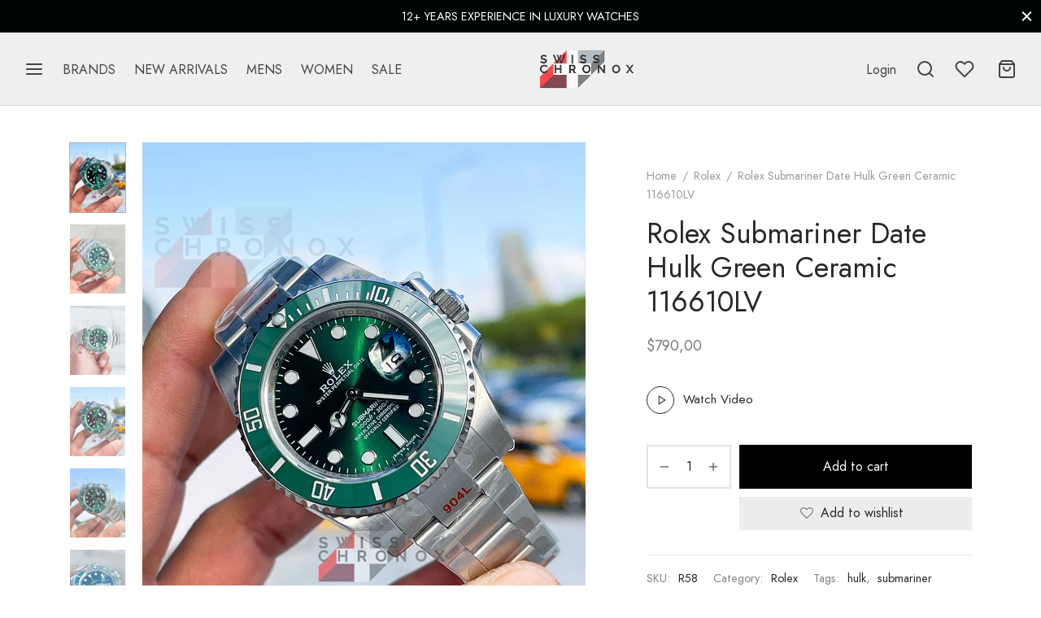

--- FILE ---
content_type: text/html; charset=UTF-8
request_url: https://swisschronox.com/rolex-submariner-date-hulk-green-ceramic-116610lv/
body_size: 33630
content:

 <!doctype html>
<html lang="en-US" prefix="og: https://ogp.me/ns#">
<head>
	<meta charset="UTF-8" />
	<meta name="viewport" content="width=device-width, initial-scale=1, minimum-scale=1">
	<link rel="profile" href="https://gmpg.org/xfn/11">
	<link rel="pingback" href="https://swisschronox.com/xmlrpc.php">
					<script>document.documentElement.className = document.documentElement.className + ' yes-js js_active js'</script>
			
<!-- Search Engine Optimization by Rank Math PRO - https://rankmath.com/ -->
<title>Rolex Submariner Date Hulk Green Ceramic 116610LV</title>
<meta name="description" content="Rolex Hulk on Swisschronox.com. best offers. In stock now. Safe favorite watches &amp; buy your dream watch."/>
<meta name="robots" content="follow, index, max-snippet:-1, max-video-preview:-1, max-image-preview:large"/>
<link rel="canonical" href="https://swisschronox.com/rolex-submariner-date-hulk-green-ceramic-116610lv/" />
<meta property="og:locale" content="en_US" />
<meta property="og:type" content="product" />
<meta property="og:title" content="Rolex Submariner Date Hulk Green Ceramic 116610LV" />
<meta property="og:description" content="Rolex Hulk on Swisschronox.com. best offers. In stock now. Safe favorite watches &amp; buy your dream watch." />
<meta property="og:url" content="https://swisschronox.com/rolex-submariner-date-hulk-green-ceramic-116610lv/" />
<meta property="og:site_name" content="Swisschronox.com |Luxury Watches | Swiss Watches" />
<meta property="og:updated_time" content="2022-09-14T12:10:29+00:00" />
<meta property="og:image" content="https://swisschronox.com/wp-content/uploads/2021/10/rolex-submariner-date-hulk-green-ceramic-116610lv-1.jpg" />
<meta property="og:image:secure_url" content="https://swisschronox.com/wp-content/uploads/2021/10/rolex-submariner-date-hulk-green-ceramic-116610lv-1.jpg" />
<meta property="og:image:width" content="1080" />
<meta property="og:image:height" content="1350" />
<meta property="og:image:alt" content="rolex 11610" />
<meta property="og:image:type" content="image/jpeg" />
<meta property="product:price:amount" content="790" />
<meta property="product:price:currency" content="USD" />
<meta property="product:availability" content="instock" />
<meta property="product:retailer_item_id" content="R58" />
<meta property="og:video" content="https://www.youtube.com/embed/Yb9YpQzdZAw" />
<meta property="video:duration" content="19" />
<meta property="ya:ovs:upload_date" content="2021-10-29" />
<meta property="ya:ovs:allow_embed" content="true" />
<meta name="twitter:card" content="summary_large_image" />
<meta name="twitter:title" content="Rolex Submariner Date Hulk Green Ceramic 116610LV" />
<meta name="twitter:description" content="Rolex Hulk on Swisschronox.com. best offers. In stock now. Safe favorite watches &amp; buy your dream watch." />
<meta name="twitter:image" content="https://swisschronox.com/wp-content/uploads/2021/10/rolex-submariner-date-hulk-green-ceramic-116610lv-1.jpg" />
<meta name="twitter:label1" content="Price" />
<meta name="twitter:data1" content="&#036;790,00" />
<meta name="twitter:label2" content="Availability" />
<meta name="twitter:data2" content="In stock" />
<script type="application/ld+json" class="rank-math-schema-pro">{"@context":"https://schema.org","@graph":[{"@type":"Place","@id":"https://swisschronox.com/#place","address":{"@type":"PostalAddress","streetAddress":"50 Hatton Garden","addressRegion":"London","postalCode":"EC1N 8EX","addressCountry":"United Kingdom"}},{"@type":["JewelryStore","Organization"],"@id":"https://swisschronox.com/#organization","name":"Swisschronox.com |Luxury Watches | Swiss Watches","url":"https://swisschronox.com","email":"info@swisschronox.com","address":{"@type":"PostalAddress","streetAddress":"50 Hatton Garden","addressRegion":"London","postalCode":"EC1N 8EX","addressCountry":"United Kingdom"},"logo":{"@type":"ImageObject","@id":"https://swisschronox.com/#logo","url":"https://swisschronox.com/wp-content/uploads/2021/09/google-iconswiss.png","contentUrl":"https://swisschronox.com/wp-content/uploads/2021/09/google-iconswiss.png","caption":"Swisschronox.com |Luxury Watches | Swiss Watches","inLanguage":"en-US","width":"160","height":"90"},"priceRange":"$120 - $1100","openingHours":["Monday,Tuesday,Wednesday,Thursday,Friday,Saturday 09:00-17:00"],"location":{"@id":"https://swisschronox.com/#place"},"image":{"@id":"https://swisschronox.com/#logo"}},{"@type":"WebSite","@id":"https://swisschronox.com/#website","url":"https://swisschronox.com","name":"Swisschronox.com |Luxury Watches | Swiss Watches","publisher":{"@id":"https://swisschronox.com/#organization"},"inLanguage":"en-US"},{"@type":"ImageObject","@id":"https://swisschronox.com/wp-content/uploads/2021/10/rolex-submariner-date-hulk-green-ceramic-116610lv-1.jpg","url":"https://swisschronox.com/wp-content/uploads/2021/10/rolex-submariner-date-hulk-green-ceramic-116610lv-1.jpg","width":"1080","height":"1350","inLanguage":"en-US"},{"@type":"BreadcrumbList","@id":"https://swisschronox.com/rolex-submariner-date-hulk-green-ceramic-116610lv/#breadcrumb","itemListElement":[{"@type":"ListItem","position":"1","item":{"@id":"https://swisschronox.com","name":"Home"}},{"@type":"ListItem","position":"2","item":{"@id":"https://swisschronox.com/rolex/","name":"Rolex"}},{"@type":"ListItem","position":"3","item":{"@id":"https://swisschronox.com/rolex-submariner-date-hulk-green-ceramic-116610lv/","name":"Rolex Submariner Date Hulk Green Ceramic 116610LV"}}]},{"@type":"ItemPage","@id":"https://swisschronox.com/rolex-submariner-date-hulk-green-ceramic-116610lv/#webpage","url":"https://swisschronox.com/rolex-submariner-date-hulk-green-ceramic-116610lv/","name":"Rolex Submariner Date Hulk Green Ceramic 116610LV","datePublished":"2021-10-29T09:55:10+00:00","dateModified":"2022-09-14T12:10:29+00:00","isPartOf":{"@id":"https://swisschronox.com/#website"},"primaryImageOfPage":{"@id":"https://swisschronox.com/wp-content/uploads/2021/10/rolex-submariner-date-hulk-green-ceramic-116610lv-1.jpg"},"inLanguage":"en-US","breadcrumb":{"@id":"https://swisschronox.com/rolex-submariner-date-hulk-green-ceramic-116610lv/#breadcrumb"}},{"@type":"Product","name":"Rolex Submariner Date Hulk Green Ceramic 116610LV","description":"Rolex Hulk on Swisschronox.com. best offers. In stock now. Safe favorite watches &amp; buy your dream watch.","sku":"R58","category":"Rolex","mainEntityOfPage":{"@id":"https://swisschronox.com/rolex-submariner-date-hulk-green-ceramic-116610lv/#webpage"},"image":[{"@type":"ImageObject","url":"https://swisschronox.com/wp-content/uploads/2021/10/rolex-submariner-date-hulk-green-ceramic-116610lv-1.jpg","height":"1350","width":"1080"},{"@type":"ImageObject","url":"https://swisschronox.com/wp-content/uploads/2021/10/rolex-submariner-date-hulk-green-ceramic-116610lv-7.jpg","height":"1350","width":"1080"},{"@type":"ImageObject","url":"https://swisschronox.com/wp-content/uploads/2021/10/rolex-submariner-date-hulk-green-ceramic-116610lv-3.jpg","height":"1350","width":"1080"},{"@type":"ImageObject","url":"https://swisschronox.com/wp-content/uploads/2021/10/rolex-submariner-date-hulk-green-ceramic-116610lv-1.jpg","height":"1350","width":"1080"},{"@type":"ImageObject","url":"https://swisschronox.com/wp-content/uploads/2021/10/rolex-submariner-date-hulk-green-ceramic-116610lv.jpg","height":"1350","width":"1080"},{"@type":"ImageObject","url":"https://swisschronox.com/wp-content/uploads/2021/10/rolex-submariner-date-hulk-green-ceramic-116610lv-9.jpg","height":"1350","width":"1080"},{"@type":"ImageObject","url":"https://swisschronox.com/wp-content/uploads/2021/10/rolex-submariner-date-hulk-green-ceramic-116610lv-6.jpg","height":"1350","width":"1080"},{"@type":"ImageObject","url":"https://swisschronox.com/wp-content/uploads/2021/10/rolex-submariner-date-hulk-green-ceramic-116610lv-5.jpg","height":"1350","width":"1080"},{"@type":"ImageObject","url":"https://swisschronox.com/wp-content/uploads/2021/10/rolex-submariner-date-hulk-green-ceramic-116610lv-4.jpg","height":"1350","width":"1080"},{"@type":"ImageObject","url":"https://swisschronox.com/wp-content/uploads/2021/10/rolex-submariner-date-hulk-green-ceramic-116610lv-2.jpg","height":"1350","width":"1080"}],"offers":{"@type":"Offer","price":"790.00","priceCurrency":"USD","priceValidUntil":"2027-12-31","availability":"http://schema.org/InStock","itemCondition":"NewCondition","url":"https://swisschronox.com/rolex-submariner-date-hulk-green-ceramic-116610lv/","seller":{"@type":"Organization","@id":"https://swisschronox.com/","name":"Swisschronox.com |Luxury Watches | Swiss Watches","url":"https://swisschronox.com","logo":"https://swisschronox.com/wp-content/uploads/2021/09/google-iconswiss.png"}},"@id":"https://swisschronox.com/rolex-submariner-date-hulk-green-ceramic-116610lv/#richSnippet"},{"@type":"VideoObject","name":"SCX204","description":"Rolex Hulk on Swisschronox.com. best offers. In stock now. Safe favorite watches &amp; buy your dream watch.","uploadDate":"2021-10-29","thumbnailUrl":"https://swisschronox.com/wp-content/uploads/2021/10/maxresdefault.jpg","embedUrl":"https://www.youtube.com/embed/Yb9YpQzdZAw","duration":"PT0M19S","width":"1280","height":"720","isFamilyFriendly":"True","@id":"https://swisschronox.com/rolex-submariner-date-hulk-green-ceramic-116610lv/#schema-11558","isPartOf":{"@id":"https://swisschronox.com/rolex-submariner-date-hulk-green-ceramic-116610lv/#webpage"},"publisher":{"@id":"https://swisschronox.com/#organization"},"inLanguage":"en-US"}]}</script>
<!-- /Rank Math WordPress SEO plugin -->


<link rel="alternate" type="application/rss+xml" title="Swisschronox.com |Luxury Watches | Swiss Watches &raquo; Feed" href="https://swisschronox.com/feed/" />
<link rel="alternate" type="application/rss+xml" title="Swisschronox.com |Luxury Watches | Swiss Watches &raquo; Comments Feed" href="https://swisschronox.com/comments/feed/" />
<link rel="alternate" type="application/rss+xml" title="Swisschronox.com |Luxury Watches | Swiss Watches &raquo; Rolex Submariner Date Hulk Green Ceramic 116610LV Comments Feed" href="https://swisschronox.com/rolex-submariner-date-hulk-green-ceramic-116610lv/feed/" />
<link rel="alternate" title="oEmbed (JSON)" type="application/json+oembed" href="https://swisschronox.com/wp-json/oembed/1.0/embed?url=https%3A%2F%2Fswisschronox.com%2Frolex-submariner-date-hulk-green-ceramic-116610lv%2F" />
<link rel="alternate" title="oEmbed (XML)" type="text/xml+oembed" href="https://swisschronox.com/wp-json/oembed/1.0/embed?url=https%3A%2F%2Fswisschronox.com%2Frolex-submariner-date-hulk-green-ceramic-116610lv%2F&#038;format=xml" />
<style id='wp-img-auto-sizes-contain-inline-css'>
img:is([sizes=auto i],[sizes^="auto," i]){contain-intrinsic-size:3000px 1500px}
/*# sourceURL=wp-img-auto-sizes-contain-inline-css */
</style>
<style id='wp-emoji-styles-inline-css'>

	img.wp-smiley, img.emoji {
		display: inline !important;
		border: none !important;
		box-shadow: none !important;
		height: 1em !important;
		width: 1em !important;
		margin: 0 0.07em !important;
		vertical-align: -0.1em !important;
		background: none !important;
		padding: 0 !important;
	}
/*# sourceURL=wp-emoji-styles-inline-css */
</style>
<link rel='stylesheet' id='wp-block-library-css' href='https://swisschronox.com/wp-includes/css/dist/block-library/style.min.css?ver=6.9' media='all' />
<link data-minify="1" rel='stylesheet' id='wc-blocks-style-css' href='https://swisschronox.com/wp-content/cache/min/1/wp-content/plugins/woocommerce/assets/client/blocks/wc-blocks.css?ver=1768054332' media='all' />
<style id='global-styles-inline-css'>
:root{--wp--preset--aspect-ratio--square: 1;--wp--preset--aspect-ratio--4-3: 4/3;--wp--preset--aspect-ratio--3-4: 3/4;--wp--preset--aspect-ratio--3-2: 3/2;--wp--preset--aspect-ratio--2-3: 2/3;--wp--preset--aspect-ratio--16-9: 16/9;--wp--preset--aspect-ratio--9-16: 9/16;--wp--preset--color--black: #000000;--wp--preset--color--cyan-bluish-gray: #abb8c3;--wp--preset--color--white: #ffffff;--wp--preset--color--pale-pink: #f78da7;--wp--preset--color--vivid-red: #cf2e2e;--wp--preset--color--luminous-vivid-orange: #ff6900;--wp--preset--color--luminous-vivid-amber: #fcb900;--wp--preset--color--light-green-cyan: #7bdcb5;--wp--preset--color--vivid-green-cyan: #00d084;--wp--preset--color--pale-cyan-blue: #8ed1fc;--wp--preset--color--vivid-cyan-blue: #0693e3;--wp--preset--color--vivid-purple: #9b51e0;--wp--preset--color--gutenberg-white: #ffffff;--wp--preset--color--gutenberg-shade: #f8f8f8;--wp--preset--color--gutenberg-gray: #777777;--wp--preset--color--gutenberg-dark: #282828;--wp--preset--color--gutenberg-accent: #b9a16b;--wp--preset--gradient--vivid-cyan-blue-to-vivid-purple: linear-gradient(135deg,rgb(6,147,227) 0%,rgb(155,81,224) 100%);--wp--preset--gradient--light-green-cyan-to-vivid-green-cyan: linear-gradient(135deg,rgb(122,220,180) 0%,rgb(0,208,130) 100%);--wp--preset--gradient--luminous-vivid-amber-to-luminous-vivid-orange: linear-gradient(135deg,rgb(252,185,0) 0%,rgb(255,105,0) 100%);--wp--preset--gradient--luminous-vivid-orange-to-vivid-red: linear-gradient(135deg,rgb(255,105,0) 0%,rgb(207,46,46) 100%);--wp--preset--gradient--very-light-gray-to-cyan-bluish-gray: linear-gradient(135deg,rgb(238,238,238) 0%,rgb(169,184,195) 100%);--wp--preset--gradient--cool-to-warm-spectrum: linear-gradient(135deg,rgb(74,234,220) 0%,rgb(151,120,209) 20%,rgb(207,42,186) 40%,rgb(238,44,130) 60%,rgb(251,105,98) 80%,rgb(254,248,76) 100%);--wp--preset--gradient--blush-light-purple: linear-gradient(135deg,rgb(255,206,236) 0%,rgb(152,150,240) 100%);--wp--preset--gradient--blush-bordeaux: linear-gradient(135deg,rgb(254,205,165) 0%,rgb(254,45,45) 50%,rgb(107,0,62) 100%);--wp--preset--gradient--luminous-dusk: linear-gradient(135deg,rgb(255,203,112) 0%,rgb(199,81,192) 50%,rgb(65,88,208) 100%);--wp--preset--gradient--pale-ocean: linear-gradient(135deg,rgb(255,245,203) 0%,rgb(182,227,212) 50%,rgb(51,167,181) 100%);--wp--preset--gradient--electric-grass: linear-gradient(135deg,rgb(202,248,128) 0%,rgb(113,206,126) 100%);--wp--preset--gradient--midnight: linear-gradient(135deg,rgb(2,3,129) 0%,rgb(40,116,252) 100%);--wp--preset--font-size--small: 13px;--wp--preset--font-size--medium: 20px;--wp--preset--font-size--large: 36px;--wp--preset--font-size--x-large: 42px;--wp--preset--spacing--20: 0.44rem;--wp--preset--spacing--30: 0.67rem;--wp--preset--spacing--40: 1rem;--wp--preset--spacing--50: 1.5rem;--wp--preset--spacing--60: 2.25rem;--wp--preset--spacing--70: 3.38rem;--wp--preset--spacing--80: 5.06rem;--wp--preset--shadow--natural: 6px 6px 9px rgba(0, 0, 0, 0.2);--wp--preset--shadow--deep: 12px 12px 50px rgba(0, 0, 0, 0.4);--wp--preset--shadow--sharp: 6px 6px 0px rgba(0, 0, 0, 0.2);--wp--preset--shadow--outlined: 6px 6px 0px -3px rgb(255, 255, 255), 6px 6px rgb(0, 0, 0);--wp--preset--shadow--crisp: 6px 6px 0px rgb(0, 0, 0);}:where(.is-layout-flex){gap: 0.5em;}:where(.is-layout-grid){gap: 0.5em;}body .is-layout-flex{display: flex;}.is-layout-flex{flex-wrap: wrap;align-items: center;}.is-layout-flex > :is(*, div){margin: 0;}body .is-layout-grid{display: grid;}.is-layout-grid > :is(*, div){margin: 0;}:where(.wp-block-columns.is-layout-flex){gap: 2em;}:where(.wp-block-columns.is-layout-grid){gap: 2em;}:where(.wp-block-post-template.is-layout-flex){gap: 1.25em;}:where(.wp-block-post-template.is-layout-grid){gap: 1.25em;}.has-black-color{color: var(--wp--preset--color--black) !important;}.has-cyan-bluish-gray-color{color: var(--wp--preset--color--cyan-bluish-gray) !important;}.has-white-color{color: var(--wp--preset--color--white) !important;}.has-pale-pink-color{color: var(--wp--preset--color--pale-pink) !important;}.has-vivid-red-color{color: var(--wp--preset--color--vivid-red) !important;}.has-luminous-vivid-orange-color{color: var(--wp--preset--color--luminous-vivid-orange) !important;}.has-luminous-vivid-amber-color{color: var(--wp--preset--color--luminous-vivid-amber) !important;}.has-light-green-cyan-color{color: var(--wp--preset--color--light-green-cyan) !important;}.has-vivid-green-cyan-color{color: var(--wp--preset--color--vivid-green-cyan) !important;}.has-pale-cyan-blue-color{color: var(--wp--preset--color--pale-cyan-blue) !important;}.has-vivid-cyan-blue-color{color: var(--wp--preset--color--vivid-cyan-blue) !important;}.has-vivid-purple-color{color: var(--wp--preset--color--vivid-purple) !important;}.has-black-background-color{background-color: var(--wp--preset--color--black) !important;}.has-cyan-bluish-gray-background-color{background-color: var(--wp--preset--color--cyan-bluish-gray) !important;}.has-white-background-color{background-color: var(--wp--preset--color--white) !important;}.has-pale-pink-background-color{background-color: var(--wp--preset--color--pale-pink) !important;}.has-vivid-red-background-color{background-color: var(--wp--preset--color--vivid-red) !important;}.has-luminous-vivid-orange-background-color{background-color: var(--wp--preset--color--luminous-vivid-orange) !important;}.has-luminous-vivid-amber-background-color{background-color: var(--wp--preset--color--luminous-vivid-amber) !important;}.has-light-green-cyan-background-color{background-color: var(--wp--preset--color--light-green-cyan) !important;}.has-vivid-green-cyan-background-color{background-color: var(--wp--preset--color--vivid-green-cyan) !important;}.has-pale-cyan-blue-background-color{background-color: var(--wp--preset--color--pale-cyan-blue) !important;}.has-vivid-cyan-blue-background-color{background-color: var(--wp--preset--color--vivid-cyan-blue) !important;}.has-vivid-purple-background-color{background-color: var(--wp--preset--color--vivid-purple) !important;}.has-black-border-color{border-color: var(--wp--preset--color--black) !important;}.has-cyan-bluish-gray-border-color{border-color: var(--wp--preset--color--cyan-bluish-gray) !important;}.has-white-border-color{border-color: var(--wp--preset--color--white) !important;}.has-pale-pink-border-color{border-color: var(--wp--preset--color--pale-pink) !important;}.has-vivid-red-border-color{border-color: var(--wp--preset--color--vivid-red) !important;}.has-luminous-vivid-orange-border-color{border-color: var(--wp--preset--color--luminous-vivid-orange) !important;}.has-luminous-vivid-amber-border-color{border-color: var(--wp--preset--color--luminous-vivid-amber) !important;}.has-light-green-cyan-border-color{border-color: var(--wp--preset--color--light-green-cyan) !important;}.has-vivid-green-cyan-border-color{border-color: var(--wp--preset--color--vivid-green-cyan) !important;}.has-pale-cyan-blue-border-color{border-color: var(--wp--preset--color--pale-cyan-blue) !important;}.has-vivid-cyan-blue-border-color{border-color: var(--wp--preset--color--vivid-cyan-blue) !important;}.has-vivid-purple-border-color{border-color: var(--wp--preset--color--vivid-purple) !important;}.has-vivid-cyan-blue-to-vivid-purple-gradient-background{background: var(--wp--preset--gradient--vivid-cyan-blue-to-vivid-purple) !important;}.has-light-green-cyan-to-vivid-green-cyan-gradient-background{background: var(--wp--preset--gradient--light-green-cyan-to-vivid-green-cyan) !important;}.has-luminous-vivid-amber-to-luminous-vivid-orange-gradient-background{background: var(--wp--preset--gradient--luminous-vivid-amber-to-luminous-vivid-orange) !important;}.has-luminous-vivid-orange-to-vivid-red-gradient-background{background: var(--wp--preset--gradient--luminous-vivid-orange-to-vivid-red) !important;}.has-very-light-gray-to-cyan-bluish-gray-gradient-background{background: var(--wp--preset--gradient--very-light-gray-to-cyan-bluish-gray) !important;}.has-cool-to-warm-spectrum-gradient-background{background: var(--wp--preset--gradient--cool-to-warm-spectrum) !important;}.has-blush-light-purple-gradient-background{background: var(--wp--preset--gradient--blush-light-purple) !important;}.has-blush-bordeaux-gradient-background{background: var(--wp--preset--gradient--blush-bordeaux) !important;}.has-luminous-dusk-gradient-background{background: var(--wp--preset--gradient--luminous-dusk) !important;}.has-pale-ocean-gradient-background{background: var(--wp--preset--gradient--pale-ocean) !important;}.has-electric-grass-gradient-background{background: var(--wp--preset--gradient--electric-grass) !important;}.has-midnight-gradient-background{background: var(--wp--preset--gradient--midnight) !important;}.has-small-font-size{font-size: var(--wp--preset--font-size--small) !important;}.has-medium-font-size{font-size: var(--wp--preset--font-size--medium) !important;}.has-large-font-size{font-size: var(--wp--preset--font-size--large) !important;}.has-x-large-font-size{font-size: var(--wp--preset--font-size--x-large) !important;}
/*# sourceURL=global-styles-inline-css */
</style>

<style id='classic-theme-styles-inline-css'>
/*! This file is auto-generated */
.wp-block-button__link{color:#fff;background-color:#32373c;border-radius:9999px;box-shadow:none;text-decoration:none;padding:calc(.667em + 2px) calc(1.333em + 2px);font-size:1.125em}.wp-block-file__button{background:#32373c;color:#fff;text-decoration:none}
/*# sourceURL=/wp-includes/css/classic-themes.min.css */
</style>
<link data-minify="1" rel='stylesheet' id='nta-css-popup-css' href='https://swisschronox.com/wp-content/cache/min/1/wp-content/plugins/whatsapp-for-wordpress/assets/dist/css/style.css?ver=1768054332' media='all' />
<link rel='stylesheet' id='photoswipe-css' href='https://swisschronox.com/wp-content/plugins/woocommerce/assets/css/photoswipe/photoswipe.min.css?ver=10.4.3' media='all' />
<link rel='stylesheet' id='photoswipe-default-skin-css' href='https://swisschronox.com/wp-content/plugins/woocommerce/assets/css/photoswipe/default-skin/default-skin.min.css?ver=10.4.3' media='all' />
<style id='woocommerce-inline-inline-css'>
.woocommerce form .form-row .required { visibility: visible; }
/*# sourceURL=woocommerce-inline-inline-css */
</style>
<link rel='stylesheet' id='woo-variation-swatches-css' href='https://swisschronox.com/wp-content/plugins/woo-variation-swatches/assets/css/frontend.min.css?ver=1768038540' media='all' />
<style id='woo-variation-swatches-inline-css'>
:root {
--wvs-tick:url("data:image/svg+xml;utf8,%3Csvg filter='drop-shadow(0px 0px 2px rgb(0 0 0 / .8))' xmlns='http://www.w3.org/2000/svg'  viewBox='0 0 30 30'%3E%3Cpath fill='none' stroke='%23ffffff' stroke-linecap='round' stroke-linejoin='round' stroke-width='4' d='M4 16L11 23 27 7'/%3E%3C/svg%3E");

--wvs-cross:url("data:image/svg+xml;utf8,%3Csvg filter='drop-shadow(0px 0px 5px rgb(255 255 255 / .6))' xmlns='http://www.w3.org/2000/svg' width='72px' height='72px' viewBox='0 0 24 24'%3E%3Cpath fill='none' stroke='%23ff0000' stroke-linecap='round' stroke-width='0.6' d='M5 5L19 19M19 5L5 19'/%3E%3C/svg%3E");
--wvs-single-product-item-width:30px;
--wvs-single-product-item-height:30px;
--wvs-single-product-item-font-size:16px}
/*# sourceURL=woo-variation-swatches-inline-css */
</style>
<link data-minify="1" rel='stylesheet' id='jquery-selectBox-css' href='https://swisschronox.com/wp-content/cache/min/1/wp-content/plugins/yith-woocommerce-wishlist/assets/css/jquery.selectBox.css?ver=1768054332' media='all' />
<link data-minify="1" rel='stylesheet' id='woocommerce_prettyPhoto_css-css' href='https://swisschronox.com/wp-content/cache/min/1/wp-content/plugins/woocommerce/assets/css/prettyPhoto.css?ver=1768054332' media='all' />
<link data-minify="1" rel='stylesheet' id='yith-wcwl-main-css' href='https://swisschronox.com/wp-content/cache/min/1/wp-content/plugins/yith-woocommerce-wishlist/assets/css/style.css?ver=1768054332' media='all' />
<style id='yith-wcwl-main-inline-css'>
 :root { --rounded-corners-radius: 16px; --add-to-cart-rounded-corners-radius: 16px; --color-headers-background: #F4F4F4; --feedback-duration: 3s } 
 :root { --rounded-corners-radius: 16px; --add-to-cart-rounded-corners-radius: 16px; --color-headers-background: #F4F4F4; --feedback-duration: 3s } 
/*# sourceURL=yith-wcwl-main-inline-css */
</style>
<link rel='stylesheet' id='wcipi_setting_intlTelInput-css' href='https://swisschronox.com/wp-content/plugins/wcipi-plugin/css/wcipi-intlTelInput.min.css?ver=2.1.8' media='all' />
<link data-minify="1" rel='stylesheet' id='wcipi_setting_intlTelInputMainCss-css' href='https://swisschronox.com/wp-content/cache/min/1/wp-content/plugins/wcipi-plugin/css/wcipi-styles.css?ver=1768054332' media='all' />
<link data-minify="1" rel='stylesheet' id='goya-grid-css' href='https://swisschronox.com/wp-content/cache/min/1/wp-content/themes/goya/assets/css/grid.css?ver=1768054333' media='all' />
<link data-minify="1" rel='stylesheet' id='goya-core-css' href='https://swisschronox.com/wp-content/cache/min/1/wp-content/themes/goya/assets/css/core.css?ver=1768054334' media='all' />
<link data-minify="1" rel='stylesheet' id='goya-icons-css' href='https://swisschronox.com/wp-content/cache/min/1/wp-content/themes/goya/assets/icons/theme-icons/style.css?ver=1768054334' media='all' />
<link data-minify="1" rel='stylesheet' id='goya-shop-css' href='https://swisschronox.com/wp-content/cache/min/1/wp-content/themes/goya/assets/css/shop.css?ver=1768054335' media='all' />
<link data-minify="1" rel='stylesheet' id='goya-elements-css' href='https://swisschronox.com/wp-content/cache/min/1/wp-content/themes/goya/assets/css/vc-elements.css?ver=1768054335' media='all' />
<style id='goya-customizer-styles-inline-css'>
body,blockquote cite,div.vc_progress_bar .vc_single_bar .vc_label,div.vc_toggle_size_sm .vc_toggle_title h4 {font-size:16px;}.wp-caption-text,.woocommerce-breadcrumb,.post.listing .listing_content .post-meta,.footer-bar .footer-bar-content,.side-menu .mobile-widgets p,.side-menu .side-widgets p,.products .product.product-category a div h2 .count,#payment .payment_methods li .payment_box,#payment .payment_methods li a.about_paypal,.et-product-detail .summary .sizing_guide,#reviews .commentlist li .comment-text .woocommerce-review__verified,#reviews .commentlist li .comment-text .woocommerce-review__published-date,.commentlist > li .comment-meta,.widget .type-post .post-meta,.widget_rss .rss-date,.wp-block-latest-comments__comment-date,.wp-block-latest-posts__post-date,.commentlist > li .reply,.comment-reply-title small,.commentlist .bypostauthor .post-author,.commentlist .bypostauthor > .comment-body .fn:after,.et-portfolio.et-portfolio-style-hover-card .type-portfolio .et-portfolio-excerpt {font-size:14px;}h1, h2, h3, h4, h5, h6, .page-title{color:#282828;}.et-banner .et-banner-content .et-banner-title.color-accent,.et-banner .et-banner-content .et-banner-subtitle.color-accent,.et-banner .et-banner-content .et-banner-link.link.color-accent,.et-banner .et-banner-content .et-banner-link.link.color-accent:hover,.et-banner .et-banner-content .et-banner-link.outlined.color-accent,.et-banner .et-banner-content .et-banner-link.outlined.color-accent:hover {color:#b9a16b;}.et-banner .et-banner-content .et-banner-subtitle.tag_style.color-accent,.et-banner .et-banner-content .et-banner-link.solid.color-accent,.et-banner .et-banner-content .et-banner-link.solid.color-accent:hover {background:#b9a16b;}.et-iconbox.icon-style-background.icon-color-accent .et-feature-icon {background:#b9a16b;}.et-iconbox.icon-style-border.icon-color-accent .et-feature-icon,.et-iconbox.icon-style-simple.icon-color-accent .et-feature-icon {color:#b9a16b;}.et-counter.counter-color-accent .h1,.et-counter.icon-color-accent i {color:#b9a16b;}.et_btn.solid.color-accent {background:#b9a16b;}.et_btn.link.color-accent,.et_btn.outlined.color-accent,.et_btn.outlined.color-accent:hover {color:#b9a16b;}.et-animatype.color-accent .et-animated-entry,.et-stroketype.color-accent *{color:#b9a16b;}.slick-prev:hover,.slick-next:hover,.flex-prev:hover,.flex-next:hover,.mfp-wrap.quick-search .mfp-content [type="submit"],.et-close,.single-product .pswp__button:hover,.content404 h4,.woocommerce-tabs .tabs li a span,.woo-variation-gallery-wrapper .woo-variation-gallery-trigger:hover:after,.mobile-menu li.menu-item-has-children.active > .et-menu-toggle:after,.remove:hover, a.remove:hover,span.minicart-counter.et-count-zero,.tag-cloud-link .tag-link-count,.star-rating > span:before,.comment-form-rating .stars > span:before,.wpmc-tabs-wrapper li.wpmc-tab-item.current,div.argmc-wrapper .tab-completed-icon:before,div.argmc-wrapper .argmc-tab-item.completed .argmc-tab-number,.widget ul li.active,.et-wp-gallery-popup .mfp-arrow {color:#b9a16b;}.menu-item.accent-color a,.accent-color:not(.fancy-tag),.accent-color:not(.fancy-tag) .wpb_wrapper > h1,.accent-color:not(.fancy-tag) .wpb_wrapper > h2,.accent-color:not(.fancy-tag) .wpb_wrapper > h3,.accent-color:not(.fancy-tag) .wpb_wrapper > h4,.accent-color:not(.fancy-tag) .wpb_wrapper > h5,.accent-color:not(.fancy-tag) .wpb_wrapper > h6,.accent-color:not(.fancy-tag) .wpb_wrapper > p {color:#b9a16b !important;}.accent-color.fancy-tag,.wpb_text_column .accent-color.fancy-tag:last-child,.accent-color.fancy-tag .wpb_wrapper > h1,.accent-color.fancy-tag .wpb_wrapper > h2,.accent-color.fancy-tag .wpb_wrapper > h3,.accent-color.fancy-tag .wpb_wrapper > h4,.accent-color.fancy-tag .wpb_wrapper > h5,.accent-color.fancy-tag .wpb_wrapper > h6,.accent-color.fancy-tag .wpb_wrapper > p {background-color:#b9a16b;}.wpmc-tabs-wrapper li.wpmc-tab-item.current .wpmc-tab-number,.wpmc-tabs-wrapper li.wpmc-tab-item.current:before,.tag-cloud-link:hover,div.argmc-wrapper .argmc-tab-item.completed .argmc-tab-number,div.argmc-wrapper .argmc-tab-item.current .argmc-tab-number,div.argmc-wrapper .argmc-tab-item.last.current + .argmc-tab-item:hover .argmc-tab-number {border-color:#b9a16b;}.vc_progress_bar.vc_progress-bar-color-bar_orange .vc_single_bar span.vc_bar,span.minicart-counter,.filter-trigger .et-active-filters-count,.et-active-filters-count,div.argmc-wrapper .argmc-tab-item.current .argmc-tab-number,div.argmc-wrapper .argmc-tab-item.visited:hover .argmc-tab-number,div.argmc-wrapper .argmc-tab-item.last.current + .argmc-tab-item:hover .argmc-tab-number,.slick-dots li button:hover,.wpb_column.et-light-column .postline:before,.wpb_column.et-light-column .postline-medium:before,.wpb_column.et-light-column .postline-large:before,.et-feat-video-btn:hover .et-featured-video-icon:after,.post.type-post.sticky .entry-title a:after {background-color:#b9a16b;}div.argmc-wrapper .argmc-tab-item.visited:before {border-bottom-color:#b9a16b;}.yith-wcan-loading:after,.blockUI.blockOverlay:after,.easyzoom-notice:after,.woocommerce-product-gallery__wrapper .slick:after,.add_to_cart_button.loading:after,.et-loader:after {background-color:#b9a16b;}.fancy-title,h1.fancy-title,h2.fancy-title,h3.fancy-title,h4.fancy-title,h5.fancy-title,h6.fancy-title {color:#b9a16b}.fancy-tag,h1.fancy-tag,h2.fancy-tag,h3.fancy-tag,h4.fancy-tag,h5.fancy-tag,h6.fancy-tag {background-color:#282828}@media only screen and (max-width:991px) {.site-header .header-mobile {display:block !important;}.site-header .header-main,.site-header .header-bottom {display:none !important;}}@media only screen and (min-width:992px) {.site-header,.header-spacer,.product-header-spacer {height:90px;}.page-header-transparent .hero-header .hero-title {padding-top:90px;}.et-product-detail.et-product-layout-no-padding.product-header-transparent .showcase-inner .product-information {padding-top:90px;}.header_on_scroll:not(.megamenu-active) .site-header,.header_on_scroll:not(.megamenu-active) .header-spacer,.header_on_scroll:not(.megamenu-active) .product-header-spacer {height:90px;}}@media only screen and (max-width:991px) {.site-header,.header_on_scroll .site-header,.header-spacer,.product-header-spacer {height:62px;}.page-header-transparent .hero-header .hero-title {padding-top:62px;}}@media screen and (min-width:576px) and (max-width:767px) {.sticky-product-bar {height:62px;}.product-bar-visible.single-product.fixed-product-bar-bottom .footer {margin-bottom:62px;}.product-bar-visible.single-product.fixed-product-bar-bottom #scroll_to_top.active {bottom:72px;}}.page-header-regular .site-header,.header_on_scroll .site-header {background-color:#efefef;}@media only screen and (max-width:576px) {.page-header-transparent:not(.header-transparent-mobiles):not(.header_on_scroll) .site-header {background-color:#efefef;}}.site-header a,.site-header .menu-toggle,.site-header .goya-search button {color:#444444;}@media only screen and (max-width:767px) {.sticky-header-light .site-header .menu-toggle:hover,.header-transparent-mobiles.sticky-header-light.header_on_scroll .site-header a.icon,.header-transparent-mobiles.sticky-header-light.header_on_scroll .site-header .menu-toggle,.header-transparent-mobiles.light-title:not(.header_on_scroll) .site-header a.icon,.header-transparent-mobiles.light-title:not(.header_on_scroll) .site-header .menu-toggle {color:#ffffff;}}@media only screen and (min-width:768px) {.light-title:not(.header_on_scroll) .site-header .site-title,.light-title:not(.header_on_scroll) .site-header .et-header-menu>li> a,.sticky-header-light.header_on_scroll .site-header .et-header-menu>li> a,.light-title:not(.header_on_scroll) span.minicart-counter.et-count-zero,.sticky-header-light.header_on_scroll .site-header .icon,.sticky-header-light.header_on_scroll .site-header .menu-toggle,.light-title:not(.header_on_scroll) .site-header .icon,.light-title:not(.header_on_scroll) .site-header .menu-toggle {color:#ffffff;}}.et-header-menu .menu-label,.mobile-menu .menu-label {background-color:#aaaaaa;}.et-header-menu ul.sub-menu:before,.et-header-menu .sub-menu .sub-menu {background-color:#ffffff !important;}.et-header-menu>li.menu-item-has-children > a:after {border-bottom-color:#ffffff;}.et-header-menu .sub-menu li.menu-item-has-children:after,.et-header-menu ul.sub-menu li a {color:#444444;}.side-panel .mobile-bar,.side-panel .mobile-bar.dark {background:#f8f8f8;}.side-mobile-menu,.side-mobile-menu.dark { background:#ffffff;}.side-fullscreen-menu,.side-fullscreen-menu.dark { background:#ffffff;}.site-footer,.site-footer.dark {background-color:#ffffff;}.site-footer .footer-bar.custom-color-1,.site-footer .footer-bar.custom-color-1.dark {background-color:#2d2d2d;}.mfp #et-quickview {max-width:960px;}.woocommerce-Tabs-panel.custom_scroll {max-height:400px;}.product_meta .trap {display:none !important;}.shop-widget-scroll .widget > ul,.shop-widget-scroll .widget:not(.widget-woof) > .widgettitle + *,.shop-widget-scroll .wcapf-layered-nav {max-height:150px;}.free-shipping-progress-bar .progress-bar-indicator {background:linear-gradient(270deg, #b9a16b 0, #ffffff 200%);background-color: #b9a16b;flex-grow:1;}.rtl .free-shipping-progress-bar .progress-bar-indicator {background:linear-gradient(90deg, #b9a16b 0, #ffffff 200%);}.progress-bar-status.success .progress-bar-indicator { background:#67bb67;}.star-rating > span:before,.comment-form-rating .stars > span:before {color:#282828;}.product-inner .badge.onsale,.wc-block-grid .wc-block-grid__products .wc-block-grid__product .wc-block-grid__product-onsale {color:#ef5c5c;background-color:#ffffff;}.et-product-detail .summary .badge.onsale {border-color:#ef5c5c;}.product-inner .badge.new {color:#585858;background-color:#ffffff;}.product-inner .badge.out-of-stock {color:#585858;background-color:#ffffff;}@media screen and (min-width:768px) {.wc-block-grid__products .wc-block-grid__product .wc-block-grid__product-image {margin-top:5px;}.wc-block-grid__products .wc-block-grid__product:hover .wc-block-grid__product-image {transform:translateY(-5px);}.wc-block-grid__products .wc-block-grid__product:hover .wc-block-grid__product-image img {-moz-transform:scale(1.05, 1.05);-ms-transform:scale(1.05, 1.05);-webkit-transform:scale(1.05, 1.05);transform:scale(1.05, 1.05);}}.et-blog.hero-header .hero-title {background-color:#f8f8f8;}.post.post-detail.hero-title .post-featured.title-wrap {background-color:#f8f8f8;}.has-gutenberg-white-color { color:#ffffff !important; }.has-gutenberg-white-background-color { background-color:#ffffff; }.wp-block-button.outlined .has-gutenberg-white-color { border-color:#ffffff !important; background-color:transparent !important; }.has-gutenberg-shade-color { color:#f8f8f8 !important; }.has-gutenberg-shade-background-color { background-color:#f8f8f8; }.wp-block-button.outlined .has-gutenberg-shade-color { border-color:#f8f8f8 !important; background-color:transparent !important; }.has-gutenberg-gray-color { color:#777777 !important; }.has-gutenberg-gray-background-color { background-color:#777777; }.wp-block-button.outlined .has-gutenberg-gray-color { border-color:#777777 !important; background-color:transparent !important; }.has-gutenberg-dark-color { color:#282828 !important; }.has-gutenberg-dark-background-color { background-color:#282828; }.wp-block-button.outlined .has-gutenberg-dark-color { border-color:#282828 !important; background-color:transparent !important; }.has-gutenberg-accent-color { color:#b9a16b !important; }.has-gutenberg-accent-background-color { background-color:#b9a16b; }.wp-block-button.outlined .has-gutenberg-accent-color { border-color:#b9a16b !important; background-color:transparent !important; }.commentlist .bypostauthor > .comment-body .fn:after {content:'Post Author';}.et-inline-validation-notices .form-row.woocommerce-invalid-required-field:after{content:'Required field';}.post.type-post.sticky .entry-title a:after {content:'Featured';}
/*# sourceURL=goya-customizer-styles-inline-css */
</style>
<link rel='stylesheet' id='goya-style-css' href='https://swisschronox.com/wp-content/themes/goya/style.css?ver=6.9' media='all' />
<link rel='stylesheet' id='goya-child-style-css' href='https://swisschronox.com/wp-content/themes/goya-child/style.css?ver=1' media='all' />
<style id='rocket-lazyload-inline-css'>
.rll-youtube-player{position:relative;padding-bottom:56.23%;height:0;overflow:hidden;max-width:100%;}.rll-youtube-player:focus-within{outline: 2px solid currentColor;outline-offset: 5px;}.rll-youtube-player iframe{position:absolute;top:0;left:0;width:100%;height:100%;z-index:100;background:0 0}.rll-youtube-player img{bottom:0;display:block;left:0;margin:auto;max-width:100%;width:100%;position:absolute;right:0;top:0;border:none;height:auto;-webkit-transition:.4s all;-moz-transition:.4s all;transition:.4s all}.rll-youtube-player img:hover{-webkit-filter:brightness(75%)}.rll-youtube-player .play{height:100%;width:100%;left:0;top:0;position:absolute;background:url(https://swisschronox.com/wp-content/plugins/wp-rocket/assets/img/youtube.png) no-repeat center;background-color: transparent !important;cursor:pointer;border:none;}.wp-embed-responsive .wp-has-aspect-ratio .rll-youtube-player{position:absolute;padding-bottom:0;width:100%;height:100%;top:0;bottom:0;left:0;right:0}
/*# sourceURL=rocket-lazyload-inline-css */
</style>
<script type="text/template" id="tmpl-variation-template">
	<div class="woocommerce-variation-description">{{{ data.variation.variation_description }}}</div>
	<div class="woocommerce-variation-price">{{{ data.variation.price_html }}}</div>
	<div class="woocommerce-variation-availability">{{{ data.variation.availability_html }}}</div>
</script>
<script type="text/template" id="tmpl-unavailable-variation-template">
	<p role="alert">Sorry, this product is unavailable. Please choose a different combination.</p>
</script>
<script src="https://swisschronox.com/wp-includes/js/jquery/jquery.min.js?ver=3.7.1" id="jquery-core-js"></script>
<script src="https://swisschronox.com/wp-includes/js/jquery/jquery-migrate.min.js?ver=3.4.1" id="jquery-migrate-js"></script>
<script src="https://swisschronox.com/wp-content/plugins/woocommerce/assets/js/jquery-blockui/jquery.blockUI.min.js?ver=2.7.0-wc.10.4.3" id="wc-jquery-blockui-js" data-wp-strategy="defer" data-rocket-defer defer></script>
<script id="wc-add-to-cart-js-extra">
var wc_add_to_cart_params = {"ajax_url":"/wp-admin/admin-ajax.php","wc_ajax_url":"/?wc-ajax=%%endpoint%%","i18n_view_cart":"View cart","cart_url":"https://swisschronox.com/cart/","is_cart":"","cart_redirect_after_add":"no"};
//# sourceURL=wc-add-to-cart-js-extra
</script>
<script src="https://swisschronox.com/wp-content/plugins/woocommerce/assets/js/frontend/add-to-cart.min.js?ver=10.4.3" id="wc-add-to-cart-js" data-wp-strategy="defer" data-rocket-defer defer></script>
<script src="https://swisschronox.com/wp-content/plugins/woocommerce/assets/js/flexslider/jquery.flexslider.min.js?ver=2.7.2-wc.10.4.3" id="wc-flexslider-js" defer data-wp-strategy="defer"></script>
<script src="https://swisschronox.com/wp-content/plugins/woocommerce/assets/js/photoswipe/photoswipe.min.js?ver=4.1.1-wc.10.4.3" id="wc-photoswipe-js" defer data-wp-strategy="defer"></script>
<script src="https://swisschronox.com/wp-content/plugins/woocommerce/assets/js/photoswipe/photoswipe-ui-default.min.js?ver=4.1.1-wc.10.4.3" id="wc-photoswipe-ui-default-js" defer data-wp-strategy="defer"></script>
<script id="wc-single-product-js-extra">
var wc_single_product_params = {"i18n_required_rating_text":"Please select a rating","i18n_rating_options":["1 of 5 stars","2 of 5 stars","3 of 5 stars","4 of 5 stars","5 of 5 stars"],"i18n_product_gallery_trigger_text":"View full-screen image gallery","review_rating_required":"yes","flexslider":{"rtl":false,"animation":"slide","smoothHeight":true,"directionNav":true,"controlNav":"thumbnails","slideshow":false,"animationSpeed":300,"animationLoop":false,"allowOneSlide":false},"zoom_enabled":"","zoom_options":[],"photoswipe_enabled":"1","photoswipe_options":{"shareEl":false,"closeOnScroll":false,"history":false,"hideAnimationDuration":0,"showAnimationDuration":0,"showHideOpacity":true,"bgOpacity":1,"loop":false,"closeOnVerticalDrag":false,"barsSize":{"top":0,"bottom":0},"tapToClose":true,"tapToToggleControls":false},"flexslider_enabled":"1"};
//# sourceURL=wc-single-product-js-extra
</script>
<script src="https://swisschronox.com/wp-content/plugins/woocommerce/assets/js/frontend/single-product.min.js?ver=10.4.3" id="wc-single-product-js" defer data-wp-strategy="defer"></script>
<script src="https://swisschronox.com/wp-content/plugins/woocommerce/assets/js/js-cookie/js.cookie.min.js?ver=2.1.4-wc.10.4.3" id="wc-js-cookie-js" defer data-wp-strategy="defer"></script>
<script id="woocommerce-js-extra">
var woocommerce_params = {"ajax_url":"/wp-admin/admin-ajax.php","wc_ajax_url":"/?wc-ajax=%%endpoint%%","i18n_password_show":"Show password","i18n_password_hide":"Hide password"};
//# sourceURL=woocommerce-js-extra
</script>
<script src="https://swisschronox.com/wp-content/plugins/woocommerce/assets/js/frontend/woocommerce.min.js?ver=10.4.3" id="woocommerce-js" defer data-wp-strategy="defer"></script>
<script data-minify="1" src="https://swisschronox.com/wp-content/cache/min/1/wp-content/plugins/js_composer/assets/js/vendors/woocommerce-add-to-cart.js?ver=1768054336" id="vc_woocommerce-add-to-cart-js-js" data-rocket-defer defer></script>
<script src="https://swisschronox.com/wp-includes/js/underscore.min.js?ver=1.13.7" id="underscore-js" data-rocket-defer defer></script>
<script id="wp-util-js-extra">
var _wpUtilSettings = {"ajax":{"url":"/wp-admin/admin-ajax.php"}};
//# sourceURL=wp-util-js-extra
</script>
<script src="https://swisschronox.com/wp-includes/js/wp-util.min.js?ver=6.9" id="wp-util-js" data-rocket-defer defer></script>
<script src="https://swisschronox.com/wp-content/themes/goya/assets/js/vendor/jquery.cookie.min.js?ver=1.4.1" id="cookie-js" data-rocket-defer defer></script>
<script id="wc-cart-fragments-js-extra">
var wc_cart_fragments_params = {"ajax_url":"/wp-admin/admin-ajax.php","wc_ajax_url":"/?wc-ajax=%%endpoint%%","cart_hash_key":"wc_cart_hash_956b6f1712e37c6c005bf366d5d54cd8","fragment_name":"wc_fragments_956b6f1712e37c6c005bf366d5d54cd8","request_timeout":"5000"};
//# sourceURL=wc-cart-fragments-js-extra
</script>
<script src="https://swisschronox.com/wp-content/plugins/woocommerce/assets/js/frontend/cart-fragments.min.js?ver=10.4.3" id="wc-cart-fragments-js" defer data-wp-strategy="defer"></script>
<script></script><link rel="https://api.w.org/" href="https://swisschronox.com/wp-json/" /><link rel="alternate" title="JSON" type="application/json" href="https://swisschronox.com/wp-json/wp/v2/product/4970" /><link rel="EditURI" type="application/rsd+xml" title="RSD" href="https://swisschronox.com/xmlrpc.php?rsd" />
<meta name="generator" content="WordPress 6.9" />
<link rel='shortlink' href='https://swisschronox.com/?p=4970' />
	<noscript><style>.woocommerce-product-gallery{ opacity: 1 !important; }</style></noscript>
	<meta name="generator" content="Powered by WPBakery Page Builder - drag and drop page builder for WordPress."/>
<style type="text/css">
body.custom-background #wrapper { background-color: #ffffff; }
</style>
<meta name="generator" content="Powered by Slider Revolution 6.7.40 - responsive, Mobile-Friendly Slider Plugin for WordPress with comfortable drag and drop interface." />
<link rel="icon" href="https://swisschronox.com/wp-content/uploads/2021/09/cropped-site-icon-browsesr3-32x32.png" sizes="32x32" />
<link rel="icon" href="https://swisschronox.com/wp-content/uploads/2021/09/cropped-site-icon-browsesr3-192x192.png" sizes="192x192" />
<link rel="apple-touch-icon" href="https://swisschronox.com/wp-content/uploads/2021/09/cropped-site-icon-browsesr3-180x180.png" />
<meta name="msapplication-TileImage" content="https://swisschronox.com/wp-content/uploads/2021/09/cropped-site-icon-browsesr3-270x270.png" />
<script>function setREVStartSize(e){
			//window.requestAnimationFrame(function() {
				window.RSIW = window.RSIW===undefined ? window.innerWidth : window.RSIW;
				window.RSIH = window.RSIH===undefined ? window.innerHeight : window.RSIH;
				try {
					var pw = document.getElementById(e.c).parentNode.offsetWidth,
						newh;
					pw = pw===0 || isNaN(pw) || (e.l=="fullwidth" || e.layout=="fullwidth") ? window.RSIW : pw;
					e.tabw = e.tabw===undefined ? 0 : parseInt(e.tabw);
					e.thumbw = e.thumbw===undefined ? 0 : parseInt(e.thumbw);
					e.tabh = e.tabh===undefined ? 0 : parseInt(e.tabh);
					e.thumbh = e.thumbh===undefined ? 0 : parseInt(e.thumbh);
					e.tabhide = e.tabhide===undefined ? 0 : parseInt(e.tabhide);
					e.thumbhide = e.thumbhide===undefined ? 0 : parseInt(e.thumbhide);
					e.mh = e.mh===undefined || e.mh=="" || e.mh==="auto" ? 0 : parseInt(e.mh,0);
					if(e.layout==="fullscreen" || e.l==="fullscreen")
						newh = Math.max(e.mh,window.RSIH);
					else{
						e.gw = Array.isArray(e.gw) ? e.gw : [e.gw];
						for (var i in e.rl) if (e.gw[i]===undefined || e.gw[i]===0) e.gw[i] = e.gw[i-1];
						e.gh = e.el===undefined || e.el==="" || (Array.isArray(e.el) && e.el.length==0)? e.gh : e.el;
						e.gh = Array.isArray(e.gh) ? e.gh : [e.gh];
						for (var i in e.rl) if (e.gh[i]===undefined || e.gh[i]===0) e.gh[i] = e.gh[i-1];
											
						var nl = new Array(e.rl.length),
							ix = 0,
							sl;
						e.tabw = e.tabhide>=pw ? 0 : e.tabw;
						e.thumbw = e.thumbhide>=pw ? 0 : e.thumbw;
						e.tabh = e.tabhide>=pw ? 0 : e.tabh;
						e.thumbh = e.thumbhide>=pw ? 0 : e.thumbh;
						for (var i in e.rl) nl[i] = e.rl[i]<window.RSIW ? 0 : e.rl[i];
						sl = nl[0];
						for (var i in nl) if (sl>nl[i] && nl[i]>0) { sl = nl[i]; ix=i;}
						var m = pw>(e.gw[ix]+e.tabw+e.thumbw) ? 1 : (pw-(e.tabw+e.thumbw)) / (e.gw[ix]);
						newh =  (e.gh[ix] * m) + (e.tabh + e.thumbh);
					}
					var el = document.getElementById(e.c);
					if (el!==null && el) el.style.height = newh+"px";
					el = document.getElementById(e.c+"_wrapper");
					if (el!==null && el) {
						el.style.height = newh+"px";
						el.style.display = "block";
					}
				} catch(e){
					console.log("Failure at Presize of Slider:" + e)
				}
			//});
		  };</script>
		<style id="wp-custom-css">
			.single-product.header_on_scroll .header {
  position: absolute;
}
.single-product.header_on_scroll:not(.megamenu-active) .header {
  box-shadow: none;
}		</style>
		<style id="kirki-inline-styles">.site-header,.header-spacer,.product-header-spacer{height:90px;}.site-header .logolink img{max-height:52px;}.top-bar .search-field, .top-bar .search-button-group select{height:40px;}.top-bar{min-height:40px;background-color:#282828;}.top-bar, .top-bar a, .top-bar button, .top-bar .selected{color:#eeeeee;}.search-button-group .search-clear:before, .search-button-group .search-clear:after{background-color:#eeeeee;}.et-global-campaign{min-height:40px;color:#ffffff;background-color:#000504;}.et-global-campaign .et-close:before, .et-global-campaign .et-close:after, .no-touch .et-global-campaign .et-close:hover:before, .no-touch .et-global-campaign .et-close:hover:after{background-color:#ffffff;}.campaign-inner .link-button{color:#ffffff;}.side-panel .mobile-bar,.side-panel .mobile-bar.dark{background-color:#f8f8f8;}.side-fullscreen-menu,.side-fullscreen-menu.dark{background-color:#ffffff;}.side-mobile-menu li, .side-mobile-menu li a, .side-mobile-menu .bottom-extras, .side-mobile-menu .bottom-extras a, .side-mobile-menu .selected{color:#282828;}.side-menu.side-mobile-menu,.side-menu.side-mobile-menu.dark{background-color:#ffffff;}.site-footer,.site-footer.dark{background-color:#ffffff;}.mfp #et-quickview{max-width:960px;}.mfp-wrap.quick-search .mfp-content [type="submit"], .et-close, .single-product .pswp__button:hover, .content404 h4, .woocommerce-tabs .tabs li a span, .woo-variation-gallery-wrapper .woo-variation-gallery-trigger:hover:after, .mobile-menu li.menu-item-has-children.active > .et-menu-toggle:after, .remove:hover, a.remove:hover, .minicart-counter.et-count-zero, .tag-cloud-link .tag-link-count, .wpmc-tabs-wrapper li.wpmc-tab-item.current, div.argmc-wrapper .tab-completed-icon:before, .et-wp-gallery-popup .mfp-arrow{color:#b9a16b;}.slick-dots li.slick-active button{background-color:#b9a16b;}body, table, .shop_table, blockquote cite, .et-listing-style1 .product_thumbnail .et-quickview-btn, .products .single_add_to_cart_button.button, .products .add_to_cart_button.button, .products .added_to_cart.button, .side-panel header h6{color:#686868;}.cart-collaterals .woocommerce-shipping-destination strong, #order_review .shop_table, #payment .payment_methods li label, .et-product-detail .summary .variations label, .woocommerce-tabs .tabs li a:hover, .woocommerce-tabs .tabs li.active a, .et-product-detail .product_meta > span *, .sticky-product-bar .variations label, .et-product-detail .summary .sizing_guide, #side-cart .woocommerce-mini-cart__total, .cart-collaterals .shipping-calculator-button, .woocommerce-terms-and-conditions-wrapper a, .et-checkout-login-title a, .et-checkout-coupon-title a, .woocommerce-checkout h3, .order_review_heading, .woocommerce-Address-title h3, .woocommerce-MyAccount-content h3, .woocommerce-MyAccount-content legend, .et-product-detail.et-cart-mixed .summary .yith-wcwl-add-to-wishlist > div > a, .et-product-detail.et-cart-stacked .summary .yith-wcwl-add-to-wishlist > div > a, .hentry table th, .entry-content table th, #reviews .commentlist li .comment-text .meta strong, .et-feat-video-btn, #ship-to-different-address label, .woocommerce-account-fields p.create-account label, .et-login-wrapper a, .floating-labels .form-row.float-label input:focus ~ label, .floating-labels .form-row.float-label textarea:focus ~ label, .woocommerce-info, .order_details li strong, table.order_details th, table.order_details a:not(.button), .variable-items-wrapper .variable-item:not(.radio-variable-item).button-variable-item.selected, .woocommerce-MyAccount-content p a:not(.button), .woocommerce-MyAccount-content header a, .woocommerce-MyAccount-navigation ul li a, .et-MyAccount-user-info .et-username strong, .woocommerce-MyAccount-content .shop_table tr th, mark, .woocommerce-MyAccount-content strong, .product_list_widget a, .search-panel .search-field, .goya-search .search-button-group select, .widget .slider-values p span{color:#282828;}input[type=radio]:checked:before, input[type=checkbox]:checked,.select2-container--default .select2-results__option--highlighted[aria-selected], .widget .noUi-horizontal .noUi-base .noUi-origin:first-child{background-color:#282828;}label:hover input[type=checkbox], label:hover input[type=radio], input[type="text"]:focus, input[type="password"]:focus, input[type="number"]:focus, input[type="date"]:focus, input[type="datetime"]:focus, input[type="datetime-local"]:focus, input[type="time"]:focus, input[type="month"]:focus, input[type="week"]:focus, input[type="email"]:focus, input[type="search"]:focus, input[type="tel"]:focus, input[type="url"]:focus, input.input-text:focus, select:focus, textarea:focus{border-color:#282828;}input[type=checkbox]:checked{border-color:#282828!important;}.et-product-detail .summary .yith-wcwl-add-to-wishlist a .icon svg, .sticky-product-bar .yith-wcwl-add-to-wishlist a .icon svg{stroke:#282828;}.et-product-detail .summary .yith-wcwl-wishlistaddedbrowse a svg, .et-product-detail .summary .yith-wcwl-wishlistexistsbrowse a svg, .sticky-product-bar .yith-wcwl-wishlistaddedbrowse a svg, .sticky-product-bar .yith-wcwl-wishlistexistsbrowse a svg{fill:#282828;}.woocommerce-breadcrumb, .woocommerce-breadcrumb a, .widget .wcapf-layered-nav ul li .count, .category_bar .header-active-filters, #reviews .commentlist li .comment-text .woocommerce-review__verified, #reviews .commentlist li .comment-text .woocommerce-review__published-date, .woof_container_inner h4, #side-filters .header-active-filters .active-filters-title, #side-filters .widget h6, .sliding-menu .sliding-menu-back, .type-post .post-meta{color:#999999;}h1, h2, h3, h4, h5, h6, .page-title{color:#282828;}.yith-wcan-loading:after, .blockUI.blockOverlay:after, .easyzoom-notice:after, .woocommerce-product-gallery__wrapper .slick:after, .add_to_cart_button.loading:after, .et-loader:after, .wcapf-before-update:after, #side-filters.ajax-loader .side-panel-content:after{background-color:#b9a16b;}.et-page-load-overlay .dot3-loader{color:#b9a16b;}.button, input[type=submit], button[type=submit], #side-filters .et-close, .nf-form-cont .nf-form-content .submit-wrap .ninja-forms-field, .yith-wcwl-popup-footer a.button.wishlist-submit, .wc-block-components-button{background-color:#282828;}.button, .button:hover, button[type=submit], button[type=submit]:hover, input[type=submit], input[type=submit]:hover, .nf-form-cont .nf-form-content .submit-wrap .ninja-forms-field, .nf-form-cont .nf-form-content .submit-wrap .ninja-forms-field:hover, .yith-wcwl-popup-footer a.button.wishlist-submit, .wc-block-components-button{color:#ffffff;}.button.outlined, .button.outlined:hover, .button.outlined:focus, .button.outlined:active, .woocommerce-Reviews .comment-reply-title:hover{color:#282828;}.fancy-title{color:#b9a16b;}.fancy-tag{background-color:#282828;}.page-header-regular .site-header, .header_on_scroll .site-header{background-color:#efefef;}.site-header .goya-search button, .site-header .et-switcher-container .selected, .site-header .et-header-text, .site-header .product.wcml-dropdown li>a, .site-header .product.wcml-dropdown .wcml-cs-active-currency>a, .site-header .product.wcml-dropdown .wcml-cs-active-currency:hover>a, .site-header .product.wcml-dropdown .wcml-cs-active-currency:focus>a,.site-header .menu-toggle,.site-header a{color:#444444;}.et-header-menu .menu-label{background-color:#aaaaaa;}.et-header-menu ul.sub-menu li a{color:#444444;}.et-header-menu .sub-menu .sub-menu,.et-header-menu ul.sub-menu:before{background-color:#ffffff;}.et-header-menu>li.menu-item-has-children > a:after{border-bottom-color:#ffffff;}.et-product-detail .single_add_to_cart_button, .sticky-product-bar .single_add_to_cart_button, .sticky-product-bar .add_to_cart_button, .woocommerce-mini-cart__buttons .button.checkout, .button.checkout-button, #place_order.button, .woocommerce .argmc-wrapper .argmc-nav-buttons .argmc-submit, .wishlist_table .add_to_cart, .wc-block-cart__submit-button, .wc-block-components-checkout-place-order-button{background-color:#000000;}.woocommerce-mini-cart__buttons .button:not(.checkout){color:#000000;}.product-showcase-light-text .showcase-inner .single_add_to_cart_button{background-color:#ffffff;}.product-showcase-light-text .et-product-detail .single_add_to_cart_button{color:#181818;}.button.single_buy_now_button{color:#181818;}.product-showcase-light-text .et-product-detail .single_buy_now_button{color:#ffffff;}.shop_bar button, .shop_bar .woocommerce-ordering .select2-container--default .select2-selection--single, .shop_bar .shop-filters .orderby, .shop_bar .woocommerce-ordering:after{color:#282828;}.products .product-title h3 a, .et-product-detail .summary h1{color:#282828;}.price, .products .price{color:#777777;}.price ins, .products .price ins{color:#ef5c5c;}.price del, .products .price del{color:#999999;}.star-rating > span:before, .comment-form-rating .stars > span:before{color:#282828;}.product-inner .badge.onsale, .wc-block-grid .wc-block-grid__products .wc-block-grid__product .wc-block-grid__product-onsale{color:#ef5c5c;background-color:#ffffff;}.et-product-detail .summary .badge.onsale{border-color:#ef5c5c;}.product-inner .badge.new{background-color:#ffffff;}.product-inner .badge.out-of-stock{color:#585858;background-color:#ffffff;}input[type="text"], input[type="password"], input[type="number"], input[type="date"], input[type="datetime"], input[type="datetime-local"], input[type="time"], input[type="month"], input[type="week"], input[type="email"], input[type="search"], input[type="tel"], input[type="url"], input.input-text, select, textarea, .wp-block-button__link, .nf-form-cont .nf-form-content .list-select-wrap .nf-field-element > div, .nf-form-cont .nf-form-content input:not([type="button"]), .nf-form-cont .nf-form-content textarea, .nf-form-cont .nf-form-content .submit-wrap .ninja-forms-field, .button, .comment-form-rating, .woocommerce a.ywsl-social, .login a.ywsl-social, input[type=submit], .select2.select2-container--default .select2-selection--single, .woocommerce .woocommerce-MyAccount-content .shop_table .woocommerce-button, .woocommerce .sticky-product-bar .quantity, .woocommerce .et-product-detail .summary .quantity, .et-product-detail .summary .yith-wcwl-add-to-wishlist > div > a, .wishlist_table .add_to_cart.button, .yith-wcwl-add-button a.add_to_wishlist, .yith-wcwl-popup-button a.add_to_wishlist, .wishlist_table a.ask-an-estimate-button, .wishlist-title a.show-title-form, .hidden-title-form a.hide-title-form, .woocommerce .yith-wcwl-wishlist-new button, .wishlist_manage_table a.create-new-wishlist, .wishlist_manage_table button.submit-wishlist-changes, .yith-wcwl-wishlist-search-form button.wishlist-search-button, #side-filters.side-panel .et-close, .site-header .search-button-group, .wc-block-components-button{-webkit-border-radius:0px;-moz-border-radius:0px;border-radius:0px;}body, blockquote cite{font-family:Jost;font-weight:400;}body, blockquote cite, div.vc_progress_bar .vc_single_bar .vc_label, div.vc_toggle_size_sm .vc_toggle_title h4{font-size:16px;}.wp-caption-text, .woocommerce-breadcrumb, .post.listing .listing_content .post-meta, .footer-bar .footer-bar-content, .side-menu .mobile-widgets p, .side-menu .side-widgets p, .products .product.product-category a div h2 .count, #payment .payment_methods li .payment_box, #payment .payment_methods li a.about_paypal, .et-product-detail .summary .sizing_guide, #reviews .commentlist li .comment-text .woocommerce-review__verified, #reviews .commentlist li .comment-text .woocommerce-review__published-date, .commentlist > li .comment-meta, .widget .type-post .post-meta, .widget_rss .rss-date, .wp-block-latest-comments__comment-date, .wp-block-latest-posts__post-date, .commentlist > li .reply, .comment-reply-title small, .commentlist .bypostauthor .post-author, .commentlist .bypostauthor > .comment-body .fn:after, .et-portfolio.et-portfolio-style-hover-card .type-portfolio .et-portfolio-excerpt{font-size:14px;}@media only screen and (min-width: 992px){.header_on_scroll:not(.megamenu-active) .site-header{height:90px;}.header_on_scroll:not(.megamenu-active) .site-header .logolink img, .header_on_scroll.megamenu-active .site-header .alt-logo-sticky img{max-height:52px;}}@media only screen and (max-width: 991px){.header-spacer,.header_on_scroll .site-header,.product-header-spacer,.site-header,.sticky-product-bar{height:62px;}.site-header .logolink img{max-height:35px;}}@media only screen and (max-width: 767px){.header-transparent-mobiles.light-title:not(.header_on_scroll) .site-header .menu-toggle,.header-transparent-mobiles.light-title:not(.header_on_scroll) .site-header a.icon,.header-transparent-mobiles.sticky-header-light.header_on_scroll .site-header .menu-toggle,.header-transparent-mobiles.sticky-header-light.header_on_scroll .site-header a.icon,.sticky-header-light .site-header .menu-toggle:hover{color:#ffffff;}}@media only screen and (min-width: 768px){.light-title:not(.header_on_scroll) .site-header .site-title, .light-title:not(.header_on_scroll) .site-header .et-header-menu > li> a, .sticky-header-light.header_on_scroll .site-header .et-header-menu > li> a, .light-title:not(.header_on_scroll) span.minicart-counter.et-count-zero, .sticky-header-light.header_on_scroll .site-header .et-header-text, .sticky-header-light.header_on_scroll .site-header .et-header-text a, .light-title:not(.header_on_scroll) .site-header .et-header-text, .light-title:not(.header_on_scroll) .site-header .et-header-text a, .sticky-header-light.header_on_scroll .site-header .icon, .light-title:not(.header_on_scroll) .site-header .icon, .sticky-header-light.header_on_scroll .site-header .menu-toggle, .light-title:not(.header_on_scroll) .site-header .menu-toggle, .sticky-header-light.header_on_scroll .site-header .et-switcher-container .selected, .light-title:not(.header_on_scroll) .site-header .et-switcher-container .selected, .light-title:not(.header_on_scroll) .site-header .product.wcml-dropdown li>a, .light-title:not(.header_on_scroll) .site-header .product.wcml-dropdown .wcml-cs-active-currency>a, .light-title:not(.header_on_scroll) .site-header .product.wcml-dropdown .wcml-cs-active-currency:hover>a, .light-title:not(.header_on_scroll) .site-header .product.wcml-dropdown .wcml-cs-active-currency:focus>a, .sticky-header-light.header_on_scroll .site-header .product.wcml-dropdown li>a, .sticky-header-light.header_on_scroll .site-header .product.wcml-dropdown .wcml-cs-active-currency>a, .sticky-header-light.header_on_scroll .site-header .product.wcml-dropdown .wcml-cs-active-currency:hover>a, .sticky-header-light.header_on_scroll .site-header .product.wcml-dropdown .wcml-cs-active-currency:focus>a{color:#ffffff;}.products:not(.shop_display_list) .et-listing-style4 .after_shop_loop_actions .button{background-color:#000000;}}/* cyrillic */
@font-face {
  font-family: 'Jost';
  font-style: normal;
  font-weight: 400;
  font-display: swap;
  src: url(https://swisschronox.com/wp-content/fonts/jost/font) format('woff');
  unicode-range: U+0301, U+0400-045F, U+0490-0491, U+04B0-04B1, U+2116;
}
/* latin-ext */
@font-face {
  font-family: 'Jost';
  font-style: normal;
  font-weight: 400;
  font-display: swap;
  src: url(https://swisschronox.com/wp-content/fonts/jost/font) format('woff');
  unicode-range: U+0100-02BA, U+02BD-02C5, U+02C7-02CC, U+02CE-02D7, U+02DD-02FF, U+0304, U+0308, U+0329, U+1D00-1DBF, U+1E00-1E9F, U+1EF2-1EFF, U+2020, U+20A0-20AB, U+20AD-20C0, U+2113, U+2C60-2C7F, U+A720-A7FF;
}
/* latin */
@font-face {
  font-family: 'Jost';
  font-style: normal;
  font-weight: 400;
  font-display: swap;
  src: url(https://swisschronox.com/wp-content/fonts/jost/font) format('woff');
  unicode-range: U+0000-00FF, U+0131, U+0152-0153, U+02BB-02BC, U+02C6, U+02DA, U+02DC, U+0304, U+0308, U+0329, U+2000-206F, U+20AC, U+2122, U+2191, U+2193, U+2212, U+2215, U+FEFF, U+FFFD;
}/* cyrillic */
@font-face {
  font-family: 'Jost';
  font-style: normal;
  font-weight: 400;
  font-display: swap;
  src: url(https://swisschronox.com/wp-content/fonts/jost/font) format('woff');
  unicode-range: U+0301, U+0400-045F, U+0490-0491, U+04B0-04B1, U+2116;
}
/* latin-ext */
@font-face {
  font-family: 'Jost';
  font-style: normal;
  font-weight: 400;
  font-display: swap;
  src: url(https://swisschronox.com/wp-content/fonts/jost/font) format('woff');
  unicode-range: U+0100-02BA, U+02BD-02C5, U+02C7-02CC, U+02CE-02D7, U+02DD-02FF, U+0304, U+0308, U+0329, U+1D00-1DBF, U+1E00-1E9F, U+1EF2-1EFF, U+2020, U+20A0-20AB, U+20AD-20C0, U+2113, U+2C60-2C7F, U+A720-A7FF;
}
/* latin */
@font-face {
  font-family: 'Jost';
  font-style: normal;
  font-weight: 400;
  font-display: swap;
  src: url(https://swisschronox.com/wp-content/fonts/jost/font) format('woff');
  unicode-range: U+0000-00FF, U+0131, U+0152-0153, U+02BB-02BC, U+02C6, U+02DA, U+02DC, U+0304, U+0308, U+0329, U+2000-206F, U+20AC, U+2122, U+2191, U+2193, U+2212, U+2215, U+FEFF, U+FFFD;
}/* cyrillic */
@font-face {
  font-family: 'Jost';
  font-style: normal;
  font-weight: 400;
  font-display: swap;
  src: url(https://swisschronox.com/wp-content/fonts/jost/font) format('woff');
  unicode-range: U+0301, U+0400-045F, U+0490-0491, U+04B0-04B1, U+2116;
}
/* latin-ext */
@font-face {
  font-family: 'Jost';
  font-style: normal;
  font-weight: 400;
  font-display: swap;
  src: url(https://swisschronox.com/wp-content/fonts/jost/font) format('woff');
  unicode-range: U+0100-02BA, U+02BD-02C5, U+02C7-02CC, U+02CE-02D7, U+02DD-02FF, U+0304, U+0308, U+0329, U+1D00-1DBF, U+1E00-1E9F, U+1EF2-1EFF, U+2020, U+20A0-20AB, U+20AD-20C0, U+2113, U+2C60-2C7F, U+A720-A7FF;
}
/* latin */
@font-face {
  font-family: 'Jost';
  font-style: normal;
  font-weight: 400;
  font-display: swap;
  src: url(https://swisschronox.com/wp-content/fonts/jost/font) format('woff');
  unicode-range: U+0000-00FF, U+0131, U+0152-0153, U+02BB-02BC, U+02C6, U+02DA, U+02DC, U+0304, U+0308, U+0329, U+2000-206F, U+20AC, U+2122, U+2191, U+2193, U+2212, U+2215, U+FEFF, U+FFFD;
}</style><noscript><style> .wpb_animate_when_almost_visible { opacity: 1; }</style></noscript><noscript><style id="rocket-lazyload-nojs-css">.rll-youtube-player, [data-lazy-src]{display:none !important;}</style></noscript><link data-minify="1" rel='stylesheet' id='rs-plugin-settings-css' href='https://swisschronox.com/wp-content/cache/min/1/wp-content/plugins/revslider/sr6/assets/css/rs6.css?ver=1768054336' media='all' />
<style id='rs-plugin-settings-inline-css'>
#rs-demo-id {}
/*# sourceURL=rs-plugin-settings-inline-css */
</style>
<meta name="generator" content="WP Rocket 3.20.3" data-wpr-features="wpr_defer_js wpr_minify_js wpr_lazyload_images wpr_lazyload_iframes wpr_minify_css wpr_desktop" /></head>

<body class="wp-singular product-template-default single single-product postid-4970 wp-embed-responsive wp-theme-goya wp-child-theme-goya-child theme-goya woocommerce woocommerce-page woocommerce-no-js woo-variation-swatches wvs-behavior-blur wvs-theme-goya-child wvs-show-label wvs-tooltip blog-id-1 wp-gallery-popup has-campaign-bar header-sticky header-full-width floating-labels login-single-column et-login-popup header-border-1 product-showcase-dark-text fixed-product-bar fixed-product-bar-bottom fixed-product-bar-mobile-1 sticky-header-dark header-transparent-mobiles page-header-regular dark-title wpb-js-composer js-comp-ver-8.7.2 vc_responsive">

	
		<aside class="campaign-bar et-global-campaign">
		<div data-rocket-location-hash="1ded919732da144e02a015d2156ecef5" class="container">
							<div class="campaign-inner slick" data-autoplay="true" data-autoplay-speed="2500" data-fade="false" >
							
				
										<div class="et-campaign">
											12+ YEARS EXPERIENCE IN LUXURY WATCHES
																</div>
									
										<div class="et-campaign">
											CONTACT US +90 542 737 54 22																</div>
									
										<div class="et-campaign">
											FREE EXPRESS SHIPPING &amp; RETURNS																</div>
									
							</div>
							<button class="et-close" aria-label="Close"></button>
					</div>
	</aside>

<div data-rocket-location-hash="53904530ea13e962b70c43e2e8133c29" id="wrapper" class="open">
	
	<div data-rocket-location-hash="b65cbd6c6307a958a1e8532b854e0fc6" class="click-capture"></div>
	
	
	<div data-rocket-location-hash="4c21f80e475b185bd825cbe4b26bdd5d" class="page-wrapper-inner">

		
<header data-rocket-location-hash="efae0deeeca1a908efba24b5aec2bc80" id="header" class="header site-header header-v1 sticky-display-top megamenu-fullwidth megamenu-column-animation">

		<div class="header-main header-section logo-center ">
		<div class="header-contents container">
							<div class="header-left-items header-items">
						<div class="hamburger-menu">
		<button class="menu-toggle fullscreen-toggle" data-target="fullscreen-menu" aria-label="Menu"><span class="bars"><svg xmlns="http://www.w3.org/2000/svg" width="24" height="24" viewBox="0 0 24 24" fill="none" stroke="currentColor" stroke-width="2" stroke-linecap="round" stroke-linejoin="round" class="feather feather-menu"><line x1="3" y1="12" x2="21" y2="12"></line><line x1="3" y1="6" x2="21" y2="6"></line><line x1="3" y1="18" x2="21" y2="18"></line></svg></span> <span class="name">Menu</span></button>
	</div>

<nav id="primary-menu" class="main-navigation navigation">
		  <ul id="menu-main" class="primary-menu et-header-menu"><li id="menu-item-2742" class="menu-item menu-item-type-post_type menu-item-object-page menu-item-home menu-item-has-children menu-item-2742 menu-item-mega-parent menu-item-mega-column-5"><a href="https://swisschronox.com/">BRANDS</a>
<ul class="sub-menu">
	<li id="menu-item-1708" class="menu-item menu-item-type-custom menu-item-object-custom menu-item-has-children menu-item-1708 "><a href="#">ALL BRANDS</a>
	<ul class="sub-menu">
		<li id="menu-item-4065" class="menu-item menu-item-type-taxonomy menu-item-object-product_cat menu-item-4065 "><a href="https://swisschronox.com/audemars-piguet/">Audemars Piguet</a></li>
		<li id="menu-item-4066" class="menu-item menu-item-type-taxonomy menu-item-object-product_cat menu-item-4066 "><a href="https://swisschronox.com/breitling/">Breitling</a></li>
		<li id="menu-item-4067" class="menu-item menu-item-type-taxonomy menu-item-object-product_cat menu-item-4067 "><a href="https://swisschronox.com/bvlgari/">Bvlgari</a></li>
		<li id="menu-item-4068" class="menu-item menu-item-type-taxonomy menu-item-object-product_cat menu-item-4068 "><a href="https://swisschronox.com/cartier/">Cartier</a></li>
		<li id="menu-item-4069" class="menu-item menu-item-type-taxonomy menu-item-object-product_cat menu-item-4069 "><a href="https://swisschronox.com/franck-muller/">Franck Muller</a></li>
		<li id="menu-item-4077" class="menu-item menu-item-type-taxonomy menu-item-object-product_cat menu-item-4077 "><a href="https://swisschronox.com/hublot/">Hublot</a></li>
	</ul>
</li>
	<li id="menu-item-2561" class="menu-item menu-item-type-custom menu-item-object-custom menu-item-has-children menu-item-2561 "><a href="#">A-Z</a>
	<ul class="sub-menu">
		<li id="menu-item-4071" class="menu-item menu-item-type-taxonomy menu-item-object-product_cat menu-item-4071 "><a href="https://swisschronox.com/iwc/">IWC</a></li>
		<li id="menu-item-4072" class="menu-item menu-item-type-taxonomy menu-item-object-product_cat menu-item-4072 "><a href="https://swisschronox.com/omega/">Omega</a></li>
		<li id="menu-item-4073" class="menu-item menu-item-type-taxonomy menu-item-object-product_cat menu-item-4073 "><a href="https://swisschronox.com/panerai/">Panerai</a></li>
		<li id="menu-item-4074" class="menu-item menu-item-type-taxonomy menu-item-object-product_cat menu-item-4074 "><a href="https://swisschronox.com/patek-philippe/">Patek Philippe</a></li>
		<li id="menu-item-4075" class="menu-item menu-item-type-taxonomy menu-item-object-product_cat menu-item-4075 "><a href="https://swisschronox.com/richard-mille/">Richard Mille</a></li>
		<li id="menu-item-4076" class="menu-item menu-item-type-taxonomy menu-item-object-product_cat current-product-ancestor current-menu-parent current-product-parent menu-item-4076 "><a href="https://swisschronox.com/rolex/">Rolex</a></li>
	</ul>
</li>
	<li id="menu-item-571" class="menu-item menu-item-type-custom menu-item-object-custom menu-item-has-children menu-item-571 "><a href="#">POPULAR BRANDS</a>
	<ul class="sub-menu">
		<li id="menu-item-4078" class="menu-item menu-item-type-taxonomy menu-item-object-product_cat menu-item-4078 "><a href="https://swisschronox.com/audemars-piguet/">Audemars Piguet</a></li>
		<li id="menu-item-4079" class="menu-item menu-item-type-taxonomy menu-item-object-product_cat menu-item-4079 "><a href="https://swisschronox.com/omega/">Omega</a></li>
		<li id="menu-item-4080" class="menu-item menu-item-type-taxonomy menu-item-object-product_cat menu-item-4080 "><a href="https://swisschronox.com/patek-philippe/">Patek Philippe</a></li>
		<li id="menu-item-4081" class="menu-item menu-item-type-taxonomy menu-item-object-product_cat menu-item-4081 "><a href="https://swisschronox.com/richard-mille/">Richard Mille</a></li>
		<li id="menu-item-4082" class="menu-item menu-item-type-taxonomy menu-item-object-product_cat current-product-ancestor current-menu-parent current-product-parent menu-item-4082 "><a href="https://swisschronox.com/rolex/">Rolex</a></li>
	</ul>
</li>
</ul>
</li>
<li id="menu-item-36" class="menu-item menu-item-type-post_type menu-item-object-page current_page_parent menu-item-36 menu-item-mega-parent menu-item-mega-column-5"><a href="https://swisschronox.com/shop/">NEW ARRIVALS</a></li>
<li id="menu-item-133" class="menu-item menu-item-type-custom menu-item-object-custom menu-item-133 menu-item-mega-parent menu-item-mega-column-5"><a href="https://swisschronox.com/collections/men/">MENS</a></li>
<li id="menu-item-522" class="menu-item menu-item-type-custom menu-item-object-custom menu-item-522 menu-item-mega-parent menu-item-mega-column-5"><a href="https://swisschronox.com/collections/women/">WOMEN</a></li>
<li id="menu-item-4284" class="menu-item menu-item-type-taxonomy menu-item-object-product_cat menu-item-4284"><a href="https://swisschronox.com/sale/">SALE</a></li>
</ul>	</nav>
				</div>
							<div class="header-center-items header-items">
					
<div class="logo-holder">
	<a href="https://swisschronox.com/" rel="home" class="logolink ">
	<img width="240" height="100" src="https://swisschronox.com/wp-content/uploads/2021/09/logoswschronox2.png" class="skip-lazy logoimg bg--light" alt="Swisschronox.com |Luxury Watches | Swiss Watches" decoding="async" srcset="https://swisschronox.com/wp-content/uploads/2021/09/logoswschronox2.png 240w, https://swisschronox.com/wp-content/uploads/2021/09/logoswschronox2-150x63.png 150w" sizes="(max-width: 240px) 100vw, 240px" /><img width="240" height="100" src="https://swisschronox.com/wp-content/uploads/2021/09/logoswschronox2.png" class="skip-lazy logoimg bg--dark" alt="Swisschronox.com |Luxury Watches | Swiss Watches" decoding="async" srcset="https://swisschronox.com/wp-content/uploads/2021/09/logoswschronox2.png 240w, https://swisschronox.com/wp-content/uploads/2021/09/logoswschronox2-150x63.png 150w" sizes="(max-width: 240px) 100vw, 240px" />
		
	</a>
</div>
				</div>
							<div class="header-right-items header-items">
								<a href="https://swisschronox.com/my-account/" class="et-menu-account-btn icon account-text" aria-label="Login"><span class="icon-text">Login</span> <svg xmlns="http://www.w3.org/2000/svg" width="24" height="24" viewBox="0 0 24 24" fill="none" stroke="currentColor" stroke-width="2" stroke-linecap="round" stroke-linejoin="round" class="feather feather-user"><path d="M20 21v-2a4 4 0 0 0-4-4H8a4 4 0 0 0-4 4v2"></path><circle cx="12" cy="7" r="4"></circle></svg></a>
			<a href="#" class="quick_search icon popup-1 search-header_icon" aria-label="Search"><span class="text">Search</span> <svg xmlns="http://www.w3.org/2000/svg" width="24" height="24" viewBox="0 0 24 24" fill="none" stroke="currentColor" stroke-width="2" stroke-linecap="round" stroke-linejoin="round" class="feather feather-search"><circle cx="11" cy="11" r="8"></circle><line x1="21" y1="21" x2="16.65" y2="16.65"></line></svg></a>
				<a href="https://swisschronox.com/wishlist/" class="quick_wishlist icon" aria-label="Wishlist">
			<span class="text">Wishlist</span>
			<svg xmlns="http://www.w3.org/2000/svg" width="24" height="24" viewBox="0 0 24 24" fill="none" stroke="currentColor" stroke-width="2" stroke-linecap="round" stroke-linejoin="round" class="feather feather-heart"><path d="M20.84 4.61a5.5 5.5 0 0 0-7.78 0L12 5.67l-1.06-1.06a5.5 5.5 0 0 0-7.78 7.78l1.06 1.06L12 21.23l7.78-7.78 1.06-1.06a5.5 5.5 0 0 0 0-7.78z"></path></svg>			<span class="item-counter et-wishlist-counter"></span>
		</a>
					<a data-target="open-cart" href="https://swisschronox.com/cart/" aria-label="Cart" class="quick_cart icon">
					<span class="text">Cart</span>
					<svg xmlns="http://www.w3.org/2000/svg" width="24" height="24" viewBox="0 0 24 24" fill="none" stroke="currentColor" stroke-width="2" stroke-linecap="round" stroke-linejoin="round" class="feather feather-shopping-bag"><path d="M6 2L3 6v14a2 2 0 0 0 2 2h14a2 2 0 0 0 2-2V6l-3-4z"></path><line x1="3" y1="6" x2="21" y2="6"></line><path d="M16 10a4 4 0 0 1-8 0"></path></svg>					<span class="item-counter minicart-counter et-count-zero">0</span>
				</a>
							</div>
					</div>
	</div>
	
	<div class="header-mobile logo-center">
		<div class="header-contents container">
			

	<div class="hamburger-menu">
		<button class="menu-toggle mobile-toggle" data-target="mobile-menu" aria-label="Menu"><span class="bars"><svg xmlns="http://www.w3.org/2000/svg" width="24" height="24" viewBox="0 0 24 24" fill="none" stroke="currentColor" stroke-width="2" stroke-linecap="round" stroke-linejoin="round" class="feather feather-menu"><line x1="3" y1="12" x2="21" y2="12"></line><line x1="3" y1="6" x2="21" y2="6"></line><line x1="3" y1="18" x2="21" y2="18"></line></svg></span> <span class="name">Menu</span></button>
	</div>


<div class="logo-holder">
	<a href="https://swisschronox.com/" rel="home" class="logolink ">
	<img width="240" height="100" src="https://swisschronox.com/wp-content/uploads/2021/09/logoswschronox2.png" class="skip-lazy logoimg bg--light" alt="Swisschronox.com |Luxury Watches | Swiss Watches" decoding="async" srcset="https://swisschronox.com/wp-content/uploads/2021/09/logoswschronox2.png 240w, https://swisschronox.com/wp-content/uploads/2021/09/logoswschronox2-150x63.png 150w" sizes="(max-width: 240px) 100vw, 240px" /><img width="240" height="100" src="https://swisschronox.com/wp-content/uploads/2021/09/logoswschronox2.png" class="skip-lazy logoimg bg--dark" alt="Swisschronox.com |Luxury Watches | Swiss Watches" decoding="async" srcset="https://swisschronox.com/wp-content/uploads/2021/09/logoswschronox2.png 240w, https://swisschronox.com/wp-content/uploads/2021/09/logoswschronox2-150x63.png 150w" sizes="(max-width: 240px) 100vw, 240px" />
		
	</a>
</div>

<div class="mobile-header-icons">
					<a data-target="open-cart" href="https://swisschronox.com/cart/" aria-label="Cart" class="quick_cart icon">
					<span class="text">Cart</span>
					<svg xmlns="http://www.w3.org/2000/svg" width="24" height="24" viewBox="0 0 24 24" fill="none" stroke="currentColor" stroke-width="2" stroke-linecap="round" stroke-linejoin="round" class="feather feather-shopping-bag"><path d="M6 2L3 6v14a2 2 0 0 0 2 2h14a2 2 0 0 0 2-2V6l-3-4z"></path><line x1="3" y1="6" x2="21" y2="6"></line><path d="M16 10a4 4 0 0 1-8 0"></path></svg>					<span class="item-counter minicart-counter et-count-zero">0</span>
				</a>
			</div>

		</div>
	</div>

	
</header>
		<div data-rocket-location-hash="63e9d3d5129ef1dc68b8338d6b659843" role="main" class="site-content">

			<div class="header-spacer"></div>

			
	
					
			
<div id="product-4970" class="et-product-detail et-product-layout-regular page-padding et-cart-mixed product-details-vertical single-ajax-atc et-variation-style-table et-product-gallery-carousel thumbnails-vertical thumbnails-mobile-dots sticky-section sticky-summary has-breadcrumbs product type-product post-4970 status-publish first instock product_cat-rolex product_tag-hulk product_tag-submariner has-post-thumbnail shipping-taxable purchasable product-type-simple">

	
			<div class="product-showcase showcase-regular showcase-disabled product-title-right">
			<div class="product-header-spacer"></div>
						<div class="container showcase-inner">
								<div class="row showcase-row">
					<div class="col-12 col-lg-7 product-gallery woocommerce-product-gallery-parent zoom-disabled lightbox-enabled gallery-transition-slide has-featured-video has-additional-thumbnails video-link-summary">
						<div class="product-gallery-inner">
	<div class="woocommerce-product-gallery woocommerce-product-gallery--with-images woocommerce-product-gallery--columns-4 images" data-columns="4" style="opacity: 0; transition: opacity .25s ease-in-out;">
	<div class="woocommerce-product-gallery__wrapper">
		<div data-thumb="https://swisschronox.com/wp-content/uploads/2021/10/rolex-submariner-date-hulk-green-ceramic-116610lv-1.jpg" data-thumb-alt="Rolex Submariner Date Hulk Green Ceramic 116610LV" data-thumb-srcset=""  data-thumb-sizes="(max-width: 120px) 100vw, 120px" class="woocommerce-product-gallery__image"><a href="https://swisschronox.com/wp-content/uploads/2021/10/rolex-submariner-date-hulk-green-ceramic-116610lv-1.jpg"><img width="1080" height="1350" src="https://swisschronox.com/wp-content/uploads/2021/10/rolex-submariner-date-hulk-green-ceramic-116610lv-1.jpg" class="wp-post-image" alt="rolex submariner date hulk green ceramic 116610lv" data-caption="" data-src="https://swisschronox.com/wp-content/uploads/2021/10/rolex-submariner-date-hulk-green-ceramic-116610lv-1.jpg" data-large_image="https://swisschronox.com/wp-content/uploads/2021/10/rolex-submariner-date-hulk-green-ceramic-116610lv-1.jpg" data-large_image_width="1080" data-large_image_height="1350" decoding="async" fetchpriority="high" title="rolex submariner date hulk green ceramic 116610lv 1" data- data-large_image_></a></div><div data-thumb="https://swisschronox.com/wp-content/uploads/2021/10/rolex-submariner-date-hulk-green-ceramic-116610lv-7.jpg" data-thumb-alt="Rolex Submariner Date Hulk Green Ceramic 116610LV - Image 2" data-thumb-srcset=""  data-thumb-sizes="(max-width: 120px) 100vw, 120px" class="woocommerce-product-gallery__image"><a href="https://swisschronox.com/wp-content/uploads/2021/10/rolex-submariner-date-hulk-green-ceramic-116610lv-7.jpg"><img width="1080" height="1350" src="https://swisschronox.com/wp-content/uploads/2021/10/rolex-submariner-date-hulk-green-ceramic-116610lv-7.jpg" class="" alt="rolex submariner date hulk green ceramic 116610lv - image 2" data-caption="" data-src="https://swisschronox.com/wp-content/uploads/2021/10/rolex-submariner-date-hulk-green-ceramic-116610lv-7.jpg" data-large_image="https://swisschronox.com/wp-content/uploads/2021/10/rolex-submariner-date-hulk-green-ceramic-116610lv-7.jpg" data-large_image_width="1080" data-large_image_height="1350" decoding="async" title="rolex submariner date hulk green ceramic 116610lv 2" data- data-large_image_></a></div><div data-thumb="https://swisschronox.com/wp-content/uploads/2021/10/rolex-submariner-date-hulk-green-ceramic-116610lv-3.jpg" data-thumb-alt="Rolex Submariner Date Hulk Green Ceramic 116610LV - Image 3" data-thumb-srcset=""  data-thumb-sizes="(max-width: 120px) 100vw, 120px" class="woocommerce-product-gallery__image"><a href="https://swisschronox.com/wp-content/uploads/2021/10/rolex-submariner-date-hulk-green-ceramic-116610lv-3.jpg"><img width="1080" height="1350" src="https://swisschronox.com/wp-content/uploads/2021/10/rolex-submariner-date-hulk-green-ceramic-116610lv-3.jpg" class="" alt="rolex submariner date hulk green ceramic 116610lv - image 3" data-caption="" data-src="https://swisschronox.com/wp-content/uploads/2021/10/rolex-submariner-date-hulk-green-ceramic-116610lv-3.jpg" data-large_image="https://swisschronox.com/wp-content/uploads/2021/10/rolex-submariner-date-hulk-green-ceramic-116610lv-3.jpg" data-large_image_width="1080" data-large_image_height="1350" decoding="async" title="rolex submariner date hulk green ceramic 116610lv 3" data- data-large_image_></a></div><div data-thumb="https://swisschronox.com/wp-content/uploads/2021/10/rolex-submariner-date-hulk-green-ceramic-116610lv-1.jpg" data-thumb-alt="Rolex Submariner Date Hulk Green Ceramic 116610LV - Image 4" data-thumb-srcset=""  data-thumb-sizes="(max-width: 120px) 100vw, 120px" class="woocommerce-product-gallery__image"><a href="https://swisschronox.com/wp-content/uploads/2021/10/rolex-submariner-date-hulk-green-ceramic-116610lv-1.jpg"><img width="1080" height="1350" src="https://swisschronox.com/wp-content/uploads/2021/10/rolex-submariner-date-hulk-green-ceramic-116610lv-1.jpg" class="" alt="rolex submariner date hulk green ceramic 116610lv - image 4" data-caption="" data-src="https://swisschronox.com/wp-content/uploads/2021/10/rolex-submariner-date-hulk-green-ceramic-116610lv-1.jpg" data-large_image="https://swisschronox.com/wp-content/uploads/2021/10/rolex-submariner-date-hulk-green-ceramic-116610lv-1.jpg" data-large_image_width="1080" data-large_image_height="1350" decoding="async" title="rolex submariner date hulk green ceramic 116610lv 4" data- data-large_image_></a></div><div data-thumb="https://swisschronox.com/wp-content/uploads/2021/10/rolex-submariner-date-hulk-green-ceramic-116610lv.jpg" data-thumb-alt="Rolex Submariner Date Hulk Green Ceramic 116610LV - Image 5" data-thumb-srcset=""  data-thumb-sizes="(max-width: 120px) 100vw, 120px" class="woocommerce-product-gallery__image"><a href="https://swisschronox.com/wp-content/uploads/2021/10/rolex-submariner-date-hulk-green-ceramic-116610lv.jpg"><img width="1080" height="1350" src="https://swisschronox.com/wp-content/uploads/2021/10/rolex-submariner-date-hulk-green-ceramic-116610lv.jpg" class="" alt="rolex submariner date hulk green ceramic 116610lv - image 5" data-caption="" data-src="https://swisschronox.com/wp-content/uploads/2021/10/rolex-submariner-date-hulk-green-ceramic-116610lv.jpg" data-large_image="https://swisschronox.com/wp-content/uploads/2021/10/rolex-submariner-date-hulk-green-ceramic-116610lv.jpg" data-large_image_width="1080" data-large_image_height="1350" decoding="async" title="rolex submariner date hulk green ceramic 116610lv 5" data- data-large_image_></a></div><div data-thumb="https://swisschronox.com/wp-content/uploads/2021/10/rolex-submariner-date-hulk-green-ceramic-116610lv-9.jpg" data-thumb-alt="Rolex Submariner Date Hulk Green Ceramic 116610LV - Image 6" data-thumb-srcset=""  data-thumb-sizes="(max-width: 120px) 100vw, 120px" class="woocommerce-product-gallery__image"><a href="https://swisschronox.com/wp-content/uploads/2021/10/rolex-submariner-date-hulk-green-ceramic-116610lv-9.jpg"><img width="1080" height="1350" src="https://swisschronox.com/wp-content/uploads/2021/10/rolex-submariner-date-hulk-green-ceramic-116610lv-9.jpg" class="" alt="rolex submariner date hulk green ceramic 116610lv - image 6" data-caption="" data-src="https://swisschronox.com/wp-content/uploads/2021/10/rolex-submariner-date-hulk-green-ceramic-116610lv-9.jpg" data-large_image="https://swisschronox.com/wp-content/uploads/2021/10/rolex-submariner-date-hulk-green-ceramic-116610lv-9.jpg" data-large_image_width="1080" data-large_image_height="1350" decoding="async" title="rolex submariner date hulk green ceramic 116610lv 6" data- data-large_image_></a></div><div data-thumb="https://swisschronox.com/wp-content/uploads/2021/10/rolex-submariner-date-hulk-green-ceramic-116610lv-6.jpg" data-thumb-alt="Rolex Submariner Date Hulk Green Ceramic 116610LV - Image 7" data-thumb-srcset=""  data-thumb-sizes="(max-width: 120px) 100vw, 120px" class="woocommerce-product-gallery__image"><a href="https://swisschronox.com/wp-content/uploads/2021/10/rolex-submariner-date-hulk-green-ceramic-116610lv-6.jpg"><img width="1080" height="1350" src="https://swisschronox.com/wp-content/uploads/2021/10/rolex-submariner-date-hulk-green-ceramic-116610lv-6.jpg" class="" alt="rolex submariner date hulk green ceramic 116610lv - image 7" data-caption="" data-src="https://swisschronox.com/wp-content/uploads/2021/10/rolex-submariner-date-hulk-green-ceramic-116610lv-6.jpg" data-large_image="https://swisschronox.com/wp-content/uploads/2021/10/rolex-submariner-date-hulk-green-ceramic-116610lv-6.jpg" data-large_image_width="1080" data-large_image_height="1350" decoding="async" title="rolex submariner date hulk green ceramic 116610lv 7" data- data-large_image_></a></div><div data-thumb="https://swisschronox.com/wp-content/uploads/2021/10/rolex-submariner-date-hulk-green-ceramic-116610lv-5.jpg" data-thumb-alt="Rolex Submariner Date Hulk Green Ceramic 116610LV - Image 8" data-thumb-srcset=""  data-thumb-sizes="(max-width: 120px) 100vw, 120px" class="woocommerce-product-gallery__image"><a href="https://swisschronox.com/wp-content/uploads/2021/10/rolex-submariner-date-hulk-green-ceramic-116610lv-5.jpg"><img width="1080" height="1350" src="https://swisschronox.com/wp-content/uploads/2021/10/rolex-submariner-date-hulk-green-ceramic-116610lv-5.jpg" class="" alt="rolex submariner date hulk green ceramic 116610lv - image 8" data-caption="" data-src="https://swisschronox.com/wp-content/uploads/2021/10/rolex-submariner-date-hulk-green-ceramic-116610lv-5.jpg" data-large_image="https://swisschronox.com/wp-content/uploads/2021/10/rolex-submariner-date-hulk-green-ceramic-116610lv-5.jpg" data-large_image_width="1080" data-large_image_height="1350" decoding="async" title="rolex submariner date hulk green ceramic 116610lv 8" data- data-large_image_></a></div><div data-thumb="https://swisschronox.com/wp-content/uploads/2021/10/rolex-submariner-date-hulk-green-ceramic-116610lv-4.jpg" data-thumb-alt="Rolex Submariner Date Hulk Green Ceramic 116610LV - Image 9" data-thumb-srcset=""  data-thumb-sizes="(max-width: 120px) 100vw, 120px" class="woocommerce-product-gallery__image"><a href="https://swisschronox.com/wp-content/uploads/2021/10/rolex-submariner-date-hulk-green-ceramic-116610lv-4.jpg"><img width="1080" height="1350" src="https://swisschronox.com/wp-content/uploads/2021/10/rolex-submariner-date-hulk-green-ceramic-116610lv-4.jpg" class="" alt="rolex submariner date hulk green ceramic 116610lv - image 9" data-caption="" data-src="https://swisschronox.com/wp-content/uploads/2021/10/rolex-submariner-date-hulk-green-ceramic-116610lv-4.jpg" data-large_image="https://swisschronox.com/wp-content/uploads/2021/10/rolex-submariner-date-hulk-green-ceramic-116610lv-4.jpg" data-large_image_width="1080" data-large_image_height="1350" decoding="async" title="rolex submariner date hulk green ceramic 116610lv 9" data- data-large_image_></a></div><div data-thumb="https://swisschronox.com/wp-content/uploads/2021/10/rolex-submariner-date-hulk-green-ceramic-116610lv-2.jpg" data-thumb-alt="Rolex Submariner Date Hulk Green Ceramic 116610LV - Image 10" data-thumb-srcset=""  data-thumb-sizes="(max-width: 120px) 100vw, 120px" class="woocommerce-product-gallery__image"><a href="https://swisschronox.com/wp-content/uploads/2021/10/rolex-submariner-date-hulk-green-ceramic-116610lv-2.jpg"><img width="1080" height="1350" src="https://swisschronox.com/wp-content/uploads/2021/10/rolex-submariner-date-hulk-green-ceramic-116610lv-2.jpg" class="" alt="rolex submariner date hulk green ceramic 116610lv - image 10" data-caption="" data-src="https://swisschronox.com/wp-content/uploads/2021/10/rolex-submariner-date-hulk-green-ceramic-116610lv-2.jpg" data-large_image="https://swisschronox.com/wp-content/uploads/2021/10/rolex-submariner-date-hulk-green-ceramic-116610lv-2.jpg" data-large_image_width="1080" data-large_image_height="1350" decoding="async" title="rolex submariner date hulk green ceramic 116610lv 10" data- data-large_image_></a></div>	</div>
</div>

								</div>
				</div>
				<div class="col-12 col-lg-5 product-information">
	
	<div class="summary entry-summary">

		<div id="woo-notices-wrapper"></div>
		<nav class="woocommerce-breadcrumb" aria-label="Breadcrumb"><a href="https://swisschronox.com">Home</a> <i>/</i> <a href="https://swisschronox.com/rolex/">Rolex</a> <i>/</i> Rolex Submariner Date Hulk Green Ceramic 116610LV</nav><div class="et-pro-summary-top"><h1 class="product_title entry-title">Rolex Submariner Date Hulk Green Ceramic 116610LV</h1><p class="price"><span class="woocommerce-Price-amount amount"><bdi><span class="woocommerce-Price-currencySymbol">&#36;</span>790,00</bdi></span></p>
<div class="clearfix price-separator"></div><div class="woocommerce-product-details__short-description">
	<div class="entry-content"></div></div>

				
		<div class="et-featured-video  ">
			
			
				<a href="#" class="et-feat-video-btn" data-mfp-src="https://www.youtube.com/watch?v=hiJ4eJd00mk" >
					<span class="et-featured-video-icon"><svg xmlns="http://www.w3.org/2000/svg" width="24" height="24" viewBox="0 0 24 24" fill="none" stroke="currentColor" stroke-width="2" stroke-linecap="round" stroke-linejoin="round" class="feather feather-play"><polygon points="5 3 19 12 5 21 5 3"></polygon></svg></span>
					<span class="et-featured-video-label">Watch Video</span>
				</a>

					
		</div>

		
	</div><div class="et-pro-summary-content">
	
	<form class="cart" action="https://swisschronox.com/rolex-submariner-date-hulk-green-ceramic-116610lv/" method="post" enctype='multipart/form-data'>
		
		<div class="et-wishlist-div-open"><div class="quantity ">
	<span class="minus"><svg xmlns="http://www.w3.org/2000/svg" width="24" height="24" viewBox="0 0 24 24" fill="none" stroke="currentColor" stroke-width="2" stroke-linecap="round" stroke-linejoin="round" class="feather feather-minus"><line x1="5" y1="12" x2="19" y2="12"></line></svg></span>	<label class="screen-reader-text" for="quantity_6966f0a551191">Rolex Submariner Date Hulk Green Ceramic 116610LV quantity</label>
	<input
		type="number"
				id="quantity_6966f0a551191"
		class="input-text qty text"
		name="quantity"
		value="1"
		aria-label="Product quantity"
				min="1"
							step="1"
			placeholder=""
			inputmode="numeric"
			autocomplete="off"
			/>
	<span class="plus"><svg xmlns="http://www.w3.org/2000/svg" width="24" height="24" viewBox="0 0 24 24" fill="none" stroke="currentColor" stroke-width="2" stroke-linecap="round" stroke-linejoin="round" class="feather feather-plus"><line x1="12" y1="5" x2="12" y2="19"></line><line x1="5" y1="12" x2="19" y2="12"></line></svg></span></div>

		<button type="submit" name="add-to-cart" value="4970" class="single_add_to_cart_button button alt">Add to cart</button>

		
<div
	class="yith-wcwl-add-to-wishlist add-to-wishlist-4970 yith-wcwl-add-to-wishlist--link-style yith-wcwl-add-to-wishlist--single wishlist-fragment on-first-load"
	data-fragment-ref="4970"
	data-fragment-options="{&quot;base_url&quot;:&quot;&quot;,&quot;product_id&quot;:4970,&quot;parent_product_id&quot;:0,&quot;product_type&quot;:&quot;simple&quot;,&quot;is_single&quot;:true,&quot;in_default_wishlist&quot;:false,&quot;show_view&quot;:true,&quot;browse_wishlist_text&quot;:&quot;Browse wishlist&quot;,&quot;already_in_wishslist_text&quot;:&quot;The product is already in your wishlist!&quot;,&quot;product_added_text&quot;:&quot;\u00dcr\u00fcn eklendi!&quot;,&quot;available_multi_wishlist&quot;:false,&quot;disable_wishlist&quot;:false,&quot;show_count&quot;:false,&quot;ajax_loading&quot;:false,&quot;loop_position&quot;:&quot;shortcode&quot;,&quot;item&quot;:&quot;add_to_wishlist&quot;}"
>
			
			<!-- ADD TO WISHLIST -->
			
<div class="yith-wcwl-add-button et-tooltip">
	  <a
    href="?add_to_wishlist=4970&#038;_wpnonce=d3628375fa"
    class="add_to_wishlist single_add_to_wishlist"
    data-product-id="4970"
    data-product-type="simple"
    data-original-product-id="0"
    data-title="Add to wishlist"
    aria-label="Add to wishlist"    
    rel="nofollow"
  >
  <span class="text">Add to wishlist</span><span class="icon et-icon et-heart"></span>
  </a>
</div>
			<!-- COUNT TEXT -->
			
			</div>
</div>	</form>

	
<div class="clearfix sticky-bar-trigger"></div><div class="product_meta">

	
	
		<span class="sku_wrapper">SKU: <span class="sku">R58</span></span>

	
	<span class="posted_in">Category: <a href="https://swisschronox.com/rolex/" rel="tag">Rolex</a></span>
	<span class="tagged_as">Tags: <a href="https://swisschronox.com/product-tag/hulk/" rel="tag">hulk</a>, <a href="https://swisschronox.com/product-tag/submariner/" rel="tag">submariner</a></span>
	
</div>
		<div class="post-share">
			
		<ul class="social-icons share-article">
		
		<li class="share-label">Share</li>

		
			<li><a href="https://www.facebook.com/sharer.php?u=https%3A%2F%2Fswisschronox.com%2Frolex-submariner-date-hulk-green-ceramic-116610lv%2F"  target="_blank" data-toggle="tooltip" data-placement="left" aria-label="Facebook" class="et-icon et-facebook social"><span hidden>facebook</span></a></li>
			
		
			<li><a href="https://twitter.com/intent/tweet?text=Rolex%20Submariner%20Date%20Hulk%20Green%20Ceramic%20116610LV&amp;url=https%3A%2F%2Fswisschronox.com%2Frolex-submariner-date-hulk-green-ceramic-116610lv%2F"  target="_blank" data-toggle="tooltip" data-placement="left" aria-label="X" class="et-icon et-x social"><span hidden>x</span></a></li>
			
		
			<li><a href="https://pinterest.com/pin/create/link/?url=https://swisschronox.com/rolex-submariner-date-hulk-green-ceramic-116610lv/&amp;media=https://swisschronox.com/wp-content/uploads/2021/10/rolex-submariner-date-hulk-green-ceramic-116610lv-1.jpg&amp;description=Rolex%20Submariner%20Date%20Hulk%20Green%20Ceramic%20116610LV" nopin=&quot;nopin&quot; data-pin-no-hover=&quot;true&quot; target="_blank" data-toggle="tooltip" data-placement="left" aria-label="Pinterest" class="et-icon et-pinterest social"><span hidden>pinterest</span></a></li>
			
		
			<li><a href="https://wa.me/?text=Rolex%20Submariner%20Date%20Hulk%20Green%20Ceramic%20116610LV%20https%3A%2F%2Fswisschronox.com%2Frolex-submariner-date-hulk-green-ceramic-116610lv%2F"  target="_blank" data-toggle="tooltip" data-placement="left" aria-label="Whatsapp" class="et-icon et-whatsapp social"><span hidden>whatsapp</span></a></li>
			
		
		</ul>

			</div>
	</div>	</div>

						</div> <!-- .product-information -->
				</div> <!-- .showcase-row -->
			</div> <!-- .showcase-inner -->
		</div> <!-- .product-showcase -->
		
			<div class="woocommerce-tabs wc-tabs-wrapper product-details-vertical desc-layout-boxed">
				<div class="container">
					<div class="row justify-content-md-center">
						<div class="col-12">
							<ul class="tabs wc-tabs" role="tablist">
																	<li role="presentation" class="description_tab" id="tab-title-description">
										<a href="#tab-description" role="tab" aria-controls="tab-description" class="tab-link">
											Description										</a>
									</li>
															</ul>
						</div>
					</div>
				</div>
									<div class="woocommerce-Tabs-panel woocommerce-Tabs-panel--description panel entry-content wc-tab" id="tab-description" role="tabpanel" aria-labelledby="tab-title-description">
						<div class="container">
							<div class="row">
								<div class="col tab-panel-inner">
									
	<h2>Description</h2>

<div class="description-inner"><div class="product-info-details-left pm-anim-show seen">
<div class="product attribute product-info-details-content product-info-description">
<h2 class="type" style="text-align: left;"><span style="color: #c40d2e;">FEATURES</span></h2>
</div>
</div>
<div class="product-info-details-right">
<div class="product-info-data features pm-anim-show seen">
<div id="product-info-data-6152e0aa0d2be" class="product-info-data-content features watches">
<table class="woocommerce-product-attributes shop_attributes">
<tbody>
<tr class="woocommerce-product-attributes-item woocommerce-product-attributes-item--weight">
<th class="woocommerce-product-attributes-item__label">CASE</th>
<td class="woocommerce-product-attributes-item__value">40 MM Solid 904L Stainless steel Monobloc Construction</p>
<p>Twinlock and Triplock winding crowns Dimensions and Weight<br />
100% identical with genuine</td>
</tr>
<tr class="woocommerce-product-attributes-item woocommerce-product-attributes-item--dimensions">
<th class="woocommerce-product-attributes-item__label">MOVEMENT</th>
<td class="woocommerce-product-attributes-item__value"><a class="tooltip-toggle" aria-describedby="tooltip-content-6152e0aa11dbd" aria-expanded="false">Automatic 3135 Swiss Clone Correct serial numbers and identical markings inside and out</a></p>
<p>Power Reserve Approximately 36 to 48 hours</p>
<p>Smooth Sweeping Seconds Hand Motion, 28.800 VPH (4Hz)</td>
</tr>
<tr class="woocommerce-product-attributes-item woocommerce-product-attributes-item--attribute_pa_color">
<th class="woocommerce-product-attributes-item__label">DIAL</th>
<td class="woocommerce-product-attributes-item__value">Green Dial Highly legible Chromalight display with long-lasting blue luminescence</p>
<p>Correct Date Font &amp; Size. Highly legible with laser precision text, prints and engravings  100% same as genuine</td>
</tr>
</tbody>
</table>
<table class="woocommerce-product-attributes shop_attributes">
<tbody>
<tr class="woocommerce-product-attributes-item woocommerce-product-attributes-item--weight">
<th class="woocommerce-product-attributes-item__label">MIRROR MATERİAL</th>
<td class="woocommerce-product-attributes-item__value">Swiss Sapphire 5.5mm thick with colorless anti reflective<br />
Cyclops lens over date with 2.5x magnification power<br />
Laser etched small Rolex Crown at 6 o’clock</td>
</tr>
<tr class="woocommerce-product-attributes-item woocommerce-product-attributes-item--dimensions">
<th class="woocommerce-product-attributes-item__label">PRECISION</th>
<td class="woocommerce-product-attributes-item__value">(-3/+3 sec/day)<br />
Within COSC certification limits</td>
</tr>
</tbody>
</table>
<div class="pm-feature-tooltip">
<table class="woocommerce-product-attributes shop_attributes">
<tbody>
<tr class="woocommerce-product-attributes-item woocommerce-product-attributes-item--weight">
<th class="woocommerce-product-attributes-item__label"><a class="tooltip-toggle" aria-describedby="tooltip-content-6152e0aa15187" aria-expanded="false">BRACELET </a></th>
<td class="woocommerce-product-attributes-item__value"><a class="tooltip-toggle" aria-describedby="tooltip-content-6152e0aa14546" aria-expanded="false">904 L Stainless Steel Folding OysterLock Safety Clasp with Easylink 5 mm Comfort Extension System</a></td>
</tr>
<tr class="woocommerce-product-attributes-item woocommerce-product-attributes-item--dimensions">
<th class="woocommerce-product-attributes-item__label"><a class="tooltip-toggle" aria-describedby="tooltip-content-6152e0aa15187" aria-expanded="false">FUNCTİONS</a></th>
<td class="woocommerce-product-attributes-item__value"><a class="tooltip-toggle" aria-describedby="tooltip-content-6152e0aa15187" aria-expanded="false">Date</a></td>
</tr>
</tbody>
</table>
<table class="woocommerce-product-attributes shop_attributes">
<tbody>
<tr class="woocommerce-product-attributes-item woocommerce-product-attributes-item--attribute_pa_color">
<th class="woocommerce-product-attributes-item__label">WATER RESISTANCE</th>
<td class="woocommerce-product-attributes-item__value">Waterproof to 100 meters / 330 feet</td>
</tr>
</tbody>
</table>
<hr />
<h3 class="product-info-data-title"><span class="hidden-tablet" style="color: #c40d2e;">1-YEAR WARRANTY</span></h3>
<div id="product-info-data-warranty" class="product-info-data-content reassurance watches">
<p>All watches are delivered with a 1-year warranty that covers the repair of any material or manufacturing defects.</p>
</div>
</div>
</div>
</div>
</div>
<div class="nta-woo-products-button"><div class="nta_wa_button" data-id="6053" data-info="{&quot;name&quot;:&quot;Swisschronox&quot;,&quot;info&quot;:{&quot;number&quot;:&quot;+905427375422&quot;,&quot;title&quot;:&quot;LIVE HELP&quot;,&quot;predefinedText&quot;:&quot;Communicate directly with a Swisschronox Client Advisor\r\n&quot;,&quot;willBeBackText&quot;:&quot;I will be back in [njwa_time_work]&quot;,&quot;dayOffsText&quot;:&quot;I will be back soon&quot;,&quot;isAlwaysAvailable&quot;:&quot;ON&quot;,&quot;daysOfWeekWorking&quot;:{&quot;sunday&quot;:{&quot;isWorkingOnDay&quot;:&quot;OFF&quot;,&quot;workHours&quot;:[{&quot;startTime&quot;:&quot;08:00&quot;,&quot;endTime&quot;:&quot;17:30&quot;}]},&quot;monday&quot;:{&quot;isWorkingOnDay&quot;:&quot;OFF&quot;,&quot;workHours&quot;:[{&quot;startTime&quot;:&quot;08:00&quot;,&quot;endTime&quot;:&quot;17:30&quot;}]},&quot;tuesday&quot;:{&quot;isWorkingOnDay&quot;:&quot;OFF&quot;,&quot;workHours&quot;:[{&quot;startTime&quot;:&quot;08:00&quot;,&quot;endTime&quot;:&quot;17:30&quot;}]},&quot;wednesday&quot;:{&quot;isWorkingOnDay&quot;:&quot;OFF&quot;,&quot;workHours&quot;:[{&quot;startTime&quot;:&quot;08:00&quot;,&quot;endTime&quot;:&quot;17:30&quot;}]},&quot;thursday&quot;:{&quot;isWorkingOnDay&quot;:&quot;OFF&quot;,&quot;workHours&quot;:[{&quot;startTime&quot;:&quot;08:00&quot;,&quot;endTime&quot;:&quot;17:30&quot;}]},&quot;friday&quot;:{&quot;isWorkingOnDay&quot;:&quot;OFF&quot;,&quot;workHours&quot;:[{&quot;startTime&quot;:&quot;08:00&quot;,&quot;endTime&quot;:&quot;17:30&quot;}]},&quot;saturday&quot;:{&quot;isWorkingOnDay&quot;:&quot;OFF&quot;,&quot;workHours&quot;:[{&quot;startTime&quot;:&quot;08:00&quot;,&quot;endTime&quot;:&quot;17:30&quot;}]}}},&quot;styles&quot;:{&quot;type&quot;:&quot;round&quot;,&quot;backgroundColor&quot;:&quot;#2DB742&quot;,&quot;textColor&quot;:&quot;#fff&quot;,&quot;label&quot;:&quot;Need Help? Chat with us&quot;,&quot;width&quot;:300,&quot;height&quot;:64},&quot;avatar&quot;:false,&quot;options&quot;:{&quot;accounts&quot;:{&quot;hideOfflineAgents&quot;:&quot;OFF&quot;},&quot;display&quot;:{&quot;displayCondition&quot;:&quot;includePages&quot;,&quot;displayPostCondition&quot;:&quot;showAllPost&quot;,&quot;includePages&quot;:[&quot;4045&quot;,&quot;57&quot;,&quot;72&quot;,&quot;126&quot;,&quot;129&quot;,&quot;861&quot;,&quot;899&quot;,&quot;924&quot;,&quot;1277&quot;,&quot;1372&quot;,&quot;1450&quot;,&quot;1464&quot;,&quot;1618&quot;,&quot;1863&quot;,&quot;2221&quot;,&quot;3109&quot;,&quot;2&quot;,&quot;4240&quot;,&quot;4315&quot;,&quot;4369&quot;],&quot;excludePages&quot;:[],&quot;includePosts&quot;:[],&quot;excludePosts&quot;:[],&quot;showOnDesktop&quot;:&quot;ON&quot;,&quot;showOnMobile&quot;:&quot;ON&quot;,&quot;time_symbols&quot;:&quot;h:m&quot;},&quot;styles&quot;:{&quot;title&quot;:&quot;Start a Conversation&quot;,&quot;responseText&quot;:&quot;The team typically replies in a few minutes.&quot;,&quot;description&quot;:&quot;Hi! Click one of our member below to chat on &lt;strong&gt;WhatsApp&lt;\/strong&gt;&quot;,&quot;backgroundColor&quot;:&quot;#2db742&quot;,&quot;textColor&quot;:&quot;#fff&quot;,&quot;titleSize&quot;:18,&quot;accountNameSize&quot;:14,&quot;descriptionTextSize&quot;:12,&quot;regularTextSize&quot;:11,&quot;scrollHeight&quot;:&quot;500&quot;,&quot;isShowScroll&quot;:&quot;OFF&quot;,&quot;isShowResponseText&quot;:&quot;OFF&quot;,&quot;btnLabel&quot;:&quot;Need Help? &lt;strong&gt;Chat with us&lt;\/strong&gt;&quot;,&quot;btnLabelWidth&quot;:&quot;156&quot;,&quot;btnPosition&quot;:&quot;right&quot;,&quot;btnLeftDistance&quot;:&quot;30&quot;,&quot;btnRightDistance&quot;:&quot;30&quot;,&quot;btnBottomDistance&quot;:&quot;30&quot;,&quot;isShowBtnLabel&quot;:&quot;ON&quot;,&quot;isShowGDPR&quot;:&quot;OFF&quot;,&quot;gdprContent&quot;:&quot;Please accept our &lt;a href=\&quot;https:\/\/ninjateam.org\/privacy-policy\/\&quot;&gt;privacy policy&lt;\/a&gt; first to start a conversation.&quot;,&quot;widgetType&quot;:&quot;expandable&quot;,&quot;isShowPoweredBy&quot;:&quot;OFF&quot;},&quot;analytics&quot;:{&quot;enabledGoogle&quot;:&quot;OFF&quot;,&quot;enabledFacebook&quot;:&quot;OFF&quot;,&quot;enabledGoogleGA4&quot;:&quot;OFF&quot;}},&quot;gdprStatus&quot;:false,&quot;defaultAvatar&quot;:&quot;https:\/\/swisschronox.com\/wp-content\/plugins\/whatsapp-for-wordpress\/assets\/img\/whatsapp_logo.svg&quot;}"></div></div></div>								</div>
							</div>
						</div>
					</div>
							</div>
		
				

	<section class="related products">

		<div class="container">

							<h2>Related products</h2>
						
<ul class="products row et-main-products hover-animation-zoom-jump et-shop-show-variations et-shop-hover-images show-rating" data-columns="4" data-mobile-columns="2" data-navigation="true" data-pagination="true" data-layoutmode="packery">
				
					
<li class="item et-listing-style1 col-6 col-sm-6 col-md-4 col-lg-3 small_grid_5 product type-product post-4828 status-publish first instock product_cat-rolex product_tag-rolex-day-date has-post-thumbnail shipping-taxable purchasable product-type-simple">
	<div class="product-inner animation fade">
		<figure class="product_thumbnail et-image-hover">  
		<a href="https://swisschronox.com/rolex-day-date-228239-40-mm-stripe-motif-dial/" title="Rolex Day-Date 228239 40 MM Stripe Motif Dial"><img width="1000" height="1000" src="data:image/svg+xml,%3Csvg%20xmlns='http://www.w3.org/2000/svg'%20viewBox='0%200%201000%201000'%3E%3C/svg%3E" class="main-image" alt="Rolex Day-Date 228239 40 MM Stripe Motif Dial" decoding="async" data-lazy-src="https://swisschronox.com/wp-content/uploads/2021/10/rolex-day-date-228239-40-mm-stripe-motif-dial-4.jpg" /><noscript><img width="1000" height="1000" src="https://swisschronox.com/wp-content/uploads/2021/10/rolex-day-date-228239-40-mm-stripe-motif-dial-4.jpg" class="main-image" alt="Rolex Day-Date 228239 40 MM Stripe Motif Dial" decoding="async" /></noscript><img width="1000" height="1000" src="data:image/svg+xml,%3Csvg%20xmlns='http://www.w3.org/2000/svg'%20viewBox='0%200%201000%201000'%3E%3C/svg%3E" class="product_thumbnail_hover" alt="" decoding="async" data-lazy-src="https://swisschronox.com/wp-content/uploads/2021/10/rolex-day-date-228239-40-mm-stripe-motif-dial-6.jpg" /><noscript><img width="1000" height="1000" src="https://swisschronox.com/wp-content/uploads/2021/10/rolex-day-date-228239-40-mm-stripe-motif-dial-6.jpg" class="product_thumbnail_hover" alt="" decoding="async" /></noscript></a>
				<div class="actions-wrapper">
												<a href=https://swisschronox.com/rolex-day-date-228239-40-mm-stripe-motif-dial/ title="Quick View" data-product_id="4828" class="et-quickview-btn et-tooltip product_type_simple"><span class="text">Quick View</span><span class="icon"><span class="et-icon et-maximize-2"></span></span></a>			</div>
	</figure>
	<div class="caption">
		<div class="product-title">
			<h2><a class="product-link" href="https://swisschronox.com/rolex-day-date-228239-40-mm-stripe-motif-dial/" title="Rolex Day-Date 228239 40 MM Stripe Motif Dial">Rolex Day-Date 228239 40 MM Stripe Motif Dial</a></h2>
			
<div
	class="yith-wcwl-add-to-wishlist add-to-wishlist-4828 yith-wcwl-add-to-wishlist--link-style wishlist-fragment on-first-load"
	data-fragment-ref="4828"
	data-fragment-options="{&quot;base_url&quot;:&quot;&quot;,&quot;product_id&quot;:4828,&quot;parent_product_id&quot;:0,&quot;product_type&quot;:&quot;simple&quot;,&quot;is_single&quot;:false,&quot;in_default_wishlist&quot;:false,&quot;show_view&quot;:false,&quot;browse_wishlist_text&quot;:&quot;Browse wishlist&quot;,&quot;already_in_wishslist_text&quot;:&quot;The product is already in your wishlist!&quot;,&quot;product_added_text&quot;:&quot;\u00dcr\u00fcn eklendi!&quot;,&quot;available_multi_wishlist&quot;:false,&quot;disable_wishlist&quot;:false,&quot;show_count&quot;:false,&quot;ajax_loading&quot;:false,&quot;loop_position&quot;:&quot;shortcode&quot;,&quot;item&quot;:&quot;add_to_wishlist&quot;}"
>
			
			<!-- ADD TO WISHLIST -->
			
<div class="yith-wcwl-add-button et-tooltip">
	  <a
    href="?add_to_wishlist=4828&#038;_wpnonce=d3628375fa"
    class="add_to_wishlist single_add_to_wishlist"
    data-product-id="4828"
    data-product-type="simple"
    data-original-product-id="0"
    data-title="Add to wishlist"
    aria-label="Add to wishlist"    
    rel="nofollow"
  >
  <span class="text">Add to wishlist</span><span class="icon et-icon et-heart"></span>
  </a>
</div>
			<!-- COUNT TEXT -->
			
			</div>
		</div>
		
		<div class="product_after_title">

			<div class="product_after_shop_loop_price">
				
	<span class="price"><span class="woocommerce-Price-amount amount"><bdi><span class="woocommerce-Price-currencySymbol">&#36;</span>825,00</bdi></span></span>
			</div>

			<div class="product-excerpt">
				<p>FEATURES CASE 40 MM Solid 904L Stainless steel Monobloc Construction Twinlock and Triplock winding crowns Dimensions and Weight 100% identical with genuine MOVEMENT Automatic 3255 Swiss Clone Correct serial numbers and identical markings inside and out Power Reserve Approximately 36 to 48 hours Smooth Sweeping Seconds Hand Motion, 28.800 VPH [&hellip;]</p>
			</div>

			<div class="after_shop_loop_actions">

				<a href="/rolex-submariner-date-hulk-green-ceramic-116610lv/?add-to-cart=4828" aria-describedby="woocommerce_loop_add_to_cart_link_describedby_4828" data-quantity="1" class="button product_type_simple add_to_cart_button ajax_add_to_cart" data-product_id="4828" data-product_sku="R71" aria-label="Add to cart: &ldquo;Rolex Day-Date 228239 40 MM Stripe Motif Dial&rdquo;" rel="nofollow" data-success_message="&ldquo;Rolex Day-Date 228239 40 MM Stripe Motif Dial&rdquo; has been added to your cart" role="button"><span class="text">Add to cart</span><span class="icon et-icon et-shopping-bag"></span></a>	<span id="woocommerce_loop_add_to_cart_link_describedby_4828" class="screen-reader-text">
		</span>
			</div>

		</div>

		
	</div>

	</div>

</li>
				
					
<li class="item et-listing-style1 col-6 col-sm-6 col-md-4 col-lg-3 small_grid_5 product type-product post-4853 status-publish instock product_cat-rolex product_cat-men product_tag-datejust has-post-thumbnail shipping-taxable purchasable product-type-simple">
	<div class="product-inner animation fade">
		<figure class="product_thumbnail et-image-hover">  
		<a href="https://swisschronox.com/rolex-datejust-41-mm-126334-blue-roman-dial/" title="Rolex Datejust 41 MM 126334 Blue Roman Dial"><img width="1000" height="1000" src="data:image/svg+xml,%3Csvg%20xmlns='http://www.w3.org/2000/svg'%20viewBox='0%200%201000%201000'%3E%3C/svg%3E" class="main-image" alt="Rolex Datejust 41 MM 126334 Blue Roman Dial" decoding="async" data-lazy-src="https://swisschronox.com/wp-content/uploads/2021/10/rolex-datejust-41-mm-126334-blue-roman-dial-4.jpg" /><noscript><img width="1000" height="1000" src="https://swisschronox.com/wp-content/uploads/2021/10/rolex-datejust-41-mm-126334-blue-roman-dial-4.jpg" class="main-image" alt="Rolex Datejust 41 MM 126334 Blue Roman Dial" decoding="async" /></noscript><img width="1000" height="1000" src="data:image/svg+xml,%3Csvg%20xmlns='http://www.w3.org/2000/svg'%20viewBox='0%200%201000%201000'%3E%3C/svg%3E" class="product_thumbnail_hover" alt="" decoding="async" data-lazy-src="https://swisschronox.com/wp-content/uploads/2021/10/rolex-datejust-41-mm-126334-blue-roman-dial-5.jpg" /><noscript><img width="1000" height="1000" src="https://swisschronox.com/wp-content/uploads/2021/10/rolex-datejust-41-mm-126334-blue-roman-dial-5.jpg" class="product_thumbnail_hover" alt="" decoding="async" /></noscript></a>
				<div class="actions-wrapper">
												<a href=https://swisschronox.com/rolex-datejust-41-mm-126334-blue-roman-dial/ title="Quick View" data-product_id="4853" class="et-quickview-btn et-tooltip product_type_simple"><span class="text">Quick View</span><span class="icon"><span class="et-icon et-maximize-2"></span></span></a>			</div>
	</figure>
	<div class="caption">
		<div class="product-title">
			<h2><a class="product-link" href="https://swisschronox.com/rolex-datejust-41-mm-126334-blue-roman-dial/" title="Rolex Datejust 41 MM 126334 Blue Roman Dial">Rolex Datejust 41 MM 126334 Blue Roman Dial</a></h2>
			
<div
	class="yith-wcwl-add-to-wishlist add-to-wishlist-4853 yith-wcwl-add-to-wishlist--link-style wishlist-fragment on-first-load"
	data-fragment-ref="4853"
	data-fragment-options="{&quot;base_url&quot;:&quot;&quot;,&quot;product_id&quot;:4853,&quot;parent_product_id&quot;:0,&quot;product_type&quot;:&quot;simple&quot;,&quot;is_single&quot;:false,&quot;in_default_wishlist&quot;:false,&quot;show_view&quot;:false,&quot;browse_wishlist_text&quot;:&quot;Browse wishlist&quot;,&quot;already_in_wishslist_text&quot;:&quot;The product is already in your wishlist!&quot;,&quot;product_added_text&quot;:&quot;\u00dcr\u00fcn eklendi!&quot;,&quot;available_multi_wishlist&quot;:false,&quot;disable_wishlist&quot;:false,&quot;show_count&quot;:false,&quot;ajax_loading&quot;:false,&quot;loop_position&quot;:&quot;shortcode&quot;,&quot;item&quot;:&quot;add_to_wishlist&quot;}"
>
			
			<!-- ADD TO WISHLIST -->
			
<div class="yith-wcwl-add-button et-tooltip">
	  <a
    href="?add_to_wishlist=4853&#038;_wpnonce=d3628375fa"
    class="add_to_wishlist single_add_to_wishlist"
    data-product-id="4853"
    data-product-type="simple"
    data-original-product-id="0"
    data-title="Add to wishlist"
    aria-label="Add to wishlist"    
    rel="nofollow"
  >
  <span class="text">Add to wishlist</span><span class="icon et-icon et-heart"></span>
  </a>
</div>
			<!-- COUNT TEXT -->
			
			</div>
		</div>
		
		<div class="product_after_title">

			<div class="product_after_shop_loop_price">
				
	<span class="price"><span class="woocommerce-Price-amount amount"><bdi><span class="woocommerce-Price-currencySymbol">&#36;</span>790,00</bdi></span></span>
			</div>

			<div class="product-excerpt">
				<p>FEATURES CASE 41 MM Solid 904L Stainless steel Monobloc Construction Twinlock and Triplock winding crowns Dimensions and Weight 100% identical with genuine MOVEMENT Automatic 3235 Swiss Clone Correct serial numbers and identical markings inside and out Power Reserve Approximately 36 to 48 hours Smooth Sweeping Seconds Hand Motion, 28.800 VPH [&hellip;]</p>
			</div>

			<div class="after_shop_loop_actions">

				<a href="/rolex-submariner-date-hulk-green-ceramic-116610lv/?add-to-cart=4853" aria-describedby="woocommerce_loop_add_to_cart_link_describedby_4853" data-quantity="1" class="button product_type_simple add_to_cart_button ajax_add_to_cart" data-product_id="4853" data-product_sku="R7" aria-label="Add to cart: &ldquo;Rolex Datejust 41 MM 126334 Blue Roman Dial&rdquo;" rel="nofollow" data-success_message="&ldquo;Rolex Datejust 41 MM 126334 Blue Roman Dial&rdquo; has been added to your cart" role="button"><span class="text">Add to cart</span><span class="icon et-icon et-shopping-bag"></span></a>	<span id="woocommerce_loop_add_to_cart_link_describedby_4853" class="screen-reader-text">
		</span>
			</div>

		</div>

		
	</div>

	</div>

</li>
				
					
<li class="item et-listing-style1 col-6 col-sm-6 col-md-4 col-lg-3 small_grid_5 product type-product post-4290 status-publish instock product_cat-men product_cat-rolex product_tag-datejust has-post-thumbnail shipping-taxable purchasable product-type-simple">
	<div class="product-inner animation fade">
		<figure class="product_thumbnail et-image-hover">  
		<a href="https://swisschronox.com/rolex-datejust-41-black-dial-yellow-gold-126333/" title="Rolex Datejust 41 Black Dial Yellow Gold 126333"><img width="1000" height="1000" src="data:image/svg+xml,%3Csvg%20xmlns='http://www.w3.org/2000/svg'%20viewBox='0%200%201000%201000'%3E%3C/svg%3E" class="main-image" alt="Rolex Datejust 41 Black Dial Yellow Gold 126333" decoding="async" data-lazy-src="https://swisschronox.com/wp-content/uploads/2021/10/rolex-datejust-41-black-dial-yellow-gold-126333-5.jpg" /><noscript><img width="1000" height="1000" src="https://swisschronox.com/wp-content/uploads/2021/10/rolex-datejust-41-black-dial-yellow-gold-126333-5.jpg" class="main-image" alt="Rolex Datejust 41 Black Dial Yellow Gold 126333" decoding="async" /></noscript><img width="1000" height="1000" src="data:image/svg+xml,%3Csvg%20xmlns='http://www.w3.org/2000/svg'%20viewBox='0%200%201000%201000'%3E%3C/svg%3E" class="product_thumbnail_hover" alt="" decoding="async" data-lazy-src="https://swisschronox.com/wp-content/uploads/2021/10/rolex-datejust-41-black-dial-yellow-gold-126333-1.jpg" /><noscript><img width="1000" height="1000" src="https://swisschronox.com/wp-content/uploads/2021/10/rolex-datejust-41-black-dial-yellow-gold-126333-1.jpg" class="product_thumbnail_hover" alt="" decoding="async" /></noscript></a>
				<div class="actions-wrapper">
												<a href=https://swisschronox.com/rolex-datejust-41-black-dial-yellow-gold-126333/ title="Quick View" data-product_id="4290" class="et-quickview-btn et-tooltip product_type_simple"><span class="text">Quick View</span><span class="icon"><span class="et-icon et-maximize-2"></span></span></a>			</div>
	</figure>
	<div class="caption">
		<div class="product-title">
			<h2><a class="product-link" href="https://swisschronox.com/rolex-datejust-41-black-dial-yellow-gold-126333/" title="Rolex Datejust 41 Black Dial Yellow Gold 126333">Rolex Datejust 41 Black Dial Yellow Gold 126333</a></h2>
			
<div
	class="yith-wcwl-add-to-wishlist add-to-wishlist-4290 yith-wcwl-add-to-wishlist--link-style wishlist-fragment on-first-load"
	data-fragment-ref="4290"
	data-fragment-options="{&quot;base_url&quot;:&quot;&quot;,&quot;product_id&quot;:4290,&quot;parent_product_id&quot;:0,&quot;product_type&quot;:&quot;simple&quot;,&quot;is_single&quot;:false,&quot;in_default_wishlist&quot;:false,&quot;show_view&quot;:false,&quot;browse_wishlist_text&quot;:&quot;Browse wishlist&quot;,&quot;already_in_wishslist_text&quot;:&quot;The product is already in your wishlist!&quot;,&quot;product_added_text&quot;:&quot;\u00dcr\u00fcn eklendi!&quot;,&quot;available_multi_wishlist&quot;:false,&quot;disable_wishlist&quot;:false,&quot;show_count&quot;:false,&quot;ajax_loading&quot;:false,&quot;loop_position&quot;:&quot;shortcode&quot;,&quot;item&quot;:&quot;add_to_wishlist&quot;}"
>
			
			<!-- ADD TO WISHLIST -->
			
<div class="yith-wcwl-add-button et-tooltip">
	  <a
    href="?add_to_wishlist=4290&#038;_wpnonce=d3628375fa"
    class="add_to_wishlist single_add_to_wishlist"
    data-product-id="4290"
    data-product-type="simple"
    data-original-product-id="0"
    data-title="Add to wishlist"
    aria-label="Add to wishlist"    
    rel="nofollow"
  >
  <span class="text">Add to wishlist</span><span class="icon et-icon et-heart"></span>
  </a>
</div>
			<!-- COUNT TEXT -->
			
			</div>
		</div>
		
		<div class="product_after_title">

			<div class="product_after_shop_loop_price">
				
	<span class="price"><span class="woocommerce-Price-amount amount"><bdi><span class="woocommerce-Price-currencySymbol">&#36;</span>790,00</bdi></span></span>
			</div>

			<div class="product-excerpt">
				<p>Datejust 41 MM Rolex Calibre 3235 automatic movement with about 48 hours of power reserve. Scratch resistant sapphire crystal</p>
			</div>

			<div class="after_shop_loop_actions">

				<a href="/rolex-submariner-date-hulk-green-ceramic-116610lv/?add-to-cart=4290" aria-describedby="woocommerce_loop_add_to_cart_link_describedby_4290" data-quantity="1" class="button product_type_simple add_to_cart_button ajax_add_to_cart" data-product_id="4290" data-product_sku="R12" aria-label="Add to cart: &ldquo;Rolex Datejust 41 Black Dial Yellow Gold 126333&rdquo;" rel="nofollow" data-success_message="&ldquo;Rolex Datejust 41 Black Dial Yellow Gold 126333&rdquo; has been added to your cart" role="button"><span class="text">Add to cart</span><span class="icon et-icon et-shopping-bag"></span></a>	<span id="woocommerce_loop_add_to_cart_link_describedby_4290" class="screen-reader-text">
		</span>
			</div>

		</div>

		
	</div>

	</div>

</li>
				
					
<li class="item et-listing-style1 col-6 col-sm-6 col-md-4 col-lg-3 small_grid_5 product type-product post-4818 status-publish last instock product_cat-rolex product_tag-rolex-day-date has-post-thumbnail shipping-taxable purchasable product-type-simple">
	<div class="product-inner animation fade">
		<figure class="product_thumbnail et-image-hover">  
		<a href="https://swisschronox.com/rolex-day-date-228239-40-mm-black-dial/" title="Rolex Day-Date 228239 40 MM Black Dial"><img width="1000" height="1000" src="data:image/svg+xml,%3Csvg%20xmlns='http://www.w3.org/2000/svg'%20viewBox='0%200%201000%201000'%3E%3C/svg%3E" class="main-image" alt="Rolex Day-Date 228239 40 MM Black Dial" decoding="async" data-lazy-src="https://swisschronox.com/wp-content/uploads/2021/10/rolex-day-date-228239-40-mm-black-dial-1.jpg" /><noscript><img width="1000" height="1000" src="https://swisschronox.com/wp-content/uploads/2021/10/rolex-day-date-228239-40-mm-black-dial-1.jpg" class="main-image" alt="Rolex Day-Date 228239 40 MM Black Dial" decoding="async" /></noscript><img width="1000" height="1000" src="data:image/svg+xml,%3Csvg%20xmlns='http://www.w3.org/2000/svg'%20viewBox='0%200%201000%201000'%3E%3C/svg%3E" class="product_thumbnail_hover" alt="" decoding="async" data-lazy-src="https://swisschronox.com/wp-content/uploads/2021/10/rolex-day-date-228239-40-mm-black-dial-2.jpg" /><noscript><img width="1000" height="1000" src="https://swisschronox.com/wp-content/uploads/2021/10/rolex-day-date-228239-40-mm-black-dial-2.jpg" class="product_thumbnail_hover" alt="" decoding="async" /></noscript></a>
				<div class="actions-wrapper">
												<a href=https://swisschronox.com/rolex-day-date-228239-40-mm-black-dial/ title="Quick View" data-product_id="4818" class="et-quickview-btn et-tooltip product_type_simple"><span class="text">Quick View</span><span class="icon"><span class="et-icon et-maximize-2"></span></span></a>			</div>
	</figure>
	<div class="caption">
		<div class="product-title">
			<h2><a class="product-link" href="https://swisschronox.com/rolex-day-date-228239-40-mm-black-dial/" title="Rolex Day-Date 228239 40 MM Black Dial">Rolex Day-Date 228239 40 MM Black Dial</a></h2>
			
<div
	class="yith-wcwl-add-to-wishlist add-to-wishlist-4818 yith-wcwl-add-to-wishlist--link-style wishlist-fragment on-first-load"
	data-fragment-ref="4818"
	data-fragment-options="{&quot;base_url&quot;:&quot;&quot;,&quot;product_id&quot;:4818,&quot;parent_product_id&quot;:0,&quot;product_type&quot;:&quot;simple&quot;,&quot;is_single&quot;:false,&quot;in_default_wishlist&quot;:false,&quot;show_view&quot;:false,&quot;browse_wishlist_text&quot;:&quot;Browse wishlist&quot;,&quot;already_in_wishslist_text&quot;:&quot;The product is already in your wishlist!&quot;,&quot;product_added_text&quot;:&quot;\u00dcr\u00fcn eklendi!&quot;,&quot;available_multi_wishlist&quot;:false,&quot;disable_wishlist&quot;:false,&quot;show_count&quot;:false,&quot;ajax_loading&quot;:false,&quot;loop_position&quot;:&quot;shortcode&quot;,&quot;item&quot;:&quot;add_to_wishlist&quot;}"
>
			
			<!-- ADD TO WISHLIST -->
			
<div class="yith-wcwl-add-button et-tooltip">
	  <a
    href="?add_to_wishlist=4818&#038;_wpnonce=d3628375fa"
    class="add_to_wishlist single_add_to_wishlist"
    data-product-id="4818"
    data-product-type="simple"
    data-original-product-id="0"
    data-title="Add to wishlist"
    aria-label="Add to wishlist"    
    rel="nofollow"
  >
  <span class="text">Add to wishlist</span><span class="icon et-icon et-heart"></span>
  </a>
</div>
			<!-- COUNT TEXT -->
			
			</div>
		</div>
		
		<div class="product_after_title">

			<div class="product_after_shop_loop_price">
				
	<span class="price"><span class="woocommerce-Price-amount amount"><bdi><span class="woocommerce-Price-currencySymbol">&#36;</span>825,00</bdi></span></span>
			</div>

			<div class="product-excerpt">
				<p>FEATURES CASE 40 MM Solid 904L Stainless steel Monobloc Construction Twinlock and Triplock winding crowns Dimensions and Weight 100% identical with genuine MOVEMENT Automatic 3255 Swiss Clone Correct serial numbers and identical markings inside and out Power Reserve Approximately 36 to 48 hours Smooth Sweeping Seconds Hand Motion, 28.800 VPH [&hellip;]</p>
			</div>

			<div class="after_shop_loop_actions">

				<a href="/rolex-submariner-date-hulk-green-ceramic-116610lv/?add-to-cart=4818" aria-describedby="woocommerce_loop_add_to_cart_link_describedby_4818" data-quantity="1" class="button product_type_simple add_to_cart_button ajax_add_to_cart" data-product_id="4818" data-product_sku="R67" aria-label="Add to cart: &ldquo;Rolex Day-Date 228239 40 MM Black Dial&rdquo;" rel="nofollow" data-success_message="&ldquo;Rolex Day-Date 228239 40 MM Black Dial&rdquo; has been added to your cart" role="button"><span class="text">Add to cart</span><span class="icon et-icon et-shopping-bag"></span></a>	<span id="woocommerce_loop_add_to_cart_link_describedby_4818" class="screen-reader-text">
		</span>
			</div>

		</div>

		
	</div>

	</div>

</li>
				
			</ul>

		</div>

	</section>
	</div>



	<div class="sticky-product-bar ">
		<div class="container">
			<div class="row">
				<div class="col-12">
					<div class="sticky-product-bar-content sticky-product-type-simple">

						<div class="sticky-product-bar-image">
							<img width="1080" height="1350" src="data:image/svg+xml,%3Csvg%20xmlns='http://www.w3.org/2000/svg'%20viewBox='0%200%201080%201350'%3E%3C/svg%3E" class="attachment-woocommerce_thumbnail size-woocommerce_thumbnail wp-post-image" alt="rolex submariner date hulk green ceramic 116610lv 1" decoding="async" title="rolex submariner date hulk green ceramic 116610lv 11" data-lazy-src="https://swisschronox.com/wp-content/uploads/2021/10/rolex-submariner-date-hulk-green-ceramic-116610lv-1.jpg"><noscript><img width="1080" height="1350" src="https://swisschronox.com/wp-content/uploads/2021/10/rolex-submariner-date-hulk-green-ceramic-116610lv-1.jpg" class="attachment-woocommerce_thumbnail size-woocommerce_thumbnail wp-post-image" alt="rolex submariner date hulk green ceramic 116610lv 1" decoding="async" title="rolex submariner date hulk green ceramic 116610lv 11"></noscript>						</div>

						<div class="sticky-product-bar-title"><h4>Rolex Submariner Date Hulk Green Ceramic 116610LV</h4></div>

						
						
							<span class="price"><span class="woocommerce-Price-amount amount"><bdi><span class="woocommerce-Price-currencySymbol">&#36;</span>790,00</bdi></span></span>
							
	
	<form class="cart" action="https://swisschronox.com/rolex-submariner-date-hulk-green-ceramic-116610lv/" method="post" enctype='multipart/form-data'>
		
		<div class="et-wishlist-div-open"><div class="quantity ">
	<span class="minus"><svg xmlns="http://www.w3.org/2000/svg" width="24" height="24" viewBox="0 0 24 24" fill="none" stroke="currentColor" stroke-width="2" stroke-linecap="round" stroke-linejoin="round" class="feather feather-minus"><line x1="5" y1="12" x2="19" y2="12"></line></svg></span>	<label class="screen-reader-text" for="quantity_6966f0a57c37f">Rolex Submariner Date Hulk Green Ceramic 116610LV quantity</label>
	<input
		type="number"
				id="quantity_6966f0a57c37f"
		class="input-text qty text"
		name="quantity"
		value="1"
		aria-label="Product quantity"
				min="1"
							step="1"
			placeholder=""
			inputmode="numeric"
			autocomplete="off"
			/>
	<span class="plus"><svg xmlns="http://www.w3.org/2000/svg" width="24" height="24" viewBox="0 0 24 24" fill="none" stroke="currentColor" stroke-width="2" stroke-linecap="round" stroke-linejoin="round" class="feather feather-plus"><line x1="12" y1="5" x2="12" y2="19"></line><line x1="5" y1="12" x2="19" y2="12"></line></svg></span></div>

		<button type="submit" name="add-to-cart" value="4970" class="single_add_to_cart_button button alt">Add to cart</button>

		</div>	</form>

	
						
											
					</div>
				</div>
			</div>
		</div>
	</div>

		
	
	
		
		</div><!-- End role["main"] -->
		
	</div><!-- End .page-wrapper-inner -->

	
	<footer data-rocket-location-hash="524e1357e2808f4534b798268f46f507" id="colophon" class="footer site-footer light">

		
<div data-rocket-location-hash="2501890f6a00c6b51356faa48aa9690d" class="footer-widgets footer-toggle-widgets">
	<div class="container">
		<div class="row">
			
	
			<div class="col-12 col-md-6 col-lg-3 footer1">
				<div id="nav_menu-1" class="widget cf widget_nav_menu"><h2 class="widgettitle">CUSTOMER CARE</h2>
<div class="menu-company-container"><ul id="menu-company" class="menu"><li id="menu-item-131" class="menu-item menu-item-type-post_type menu-item-object-page menu-item-131"><a href="https://swisschronox.com/about-us/">About Us</a></li>
<li id="menu-item-4368" class="menu-item menu-item-type-post_type menu-item-object-page menu-item-4368"><a href="https://swisschronox.com/care-and-manuels/">Care And Manuels</a></li>
<li id="menu-item-4375" class="menu-item menu-item-type-post_type menu-item-object-page menu-item-4375"><a href="https://swisschronox.com/warranty/">Warranty</a></li>
<li id="menu-item-3023" class="menu-item menu-item-type-post_type menu-item-object-page menu-item-3023"><a href="https://swisschronox.com/contact/">Contact</a></li>
</ul></div></div>			</div>
			
		
			<div class="col-12 col-md-6 col-lg-3 footer2">
				<div id="nav_menu-2" class="widget cf widget_nav_menu"><h2 class="widgettitle">Help</h2>
<div class="menu-help-container"><ul id="menu-help" class="menu"><li id="menu-item-128" class="menu-item menu-item-type-post_type menu-item-object-page menu-item-128"><a href="https://swisschronox.com/order-tracking/">Order Tracking</a></li>
<li id="menu-item-3025" class="menu-item menu-item-type-post_type menu-item-object-page menu-item-3025"><a href="https://swisschronox.com/faqs/">FAQ&#8217;s</a></li>
<li id="menu-item-3112" class="menu-item menu-item-type-post_type menu-item-object-page menu-item-privacy-policy menu-item-3112"><a rel="privacy-policy" href="https://swisschronox.com/privacy-policy-2/">Privacy Policy</a></li>
<li id="menu-item-74" class="menu-item menu-item-type-post_type menu-item-object-page menu-item-74"><a href="https://swisschronox.com/terms-conditions/">Terms &#038; Conditions</a></li>
</ul></div></div>			</div>
			
		
			<div class="col-12 col-md-6 col-lg-3 footer3">
				<div id="nav_menu-3" class="widget cf widget_nav_menu"><h2 class="widgettitle">Store</h2>
<div class="menu-store-categories-container"><ul id="menu-store-categories" class="menu"><li id="menu-item-4447" class="menu-item menu-item-type-taxonomy menu-item-object-product_cat menu-item-4447"><a href="https://swisschronox.com/audemars-piguet/">Audemars Piguet</a></li>
<li id="menu-item-4451" class="menu-item menu-item-type-taxonomy menu-item-object-product_cat menu-item-4451"><a href="https://swisschronox.com/hublot/">Hublot</a></li>
<li id="menu-item-4448" class="menu-item menu-item-type-taxonomy menu-item-object-product_cat menu-item-4448"><a href="https://swisschronox.com/patek-philippe/">Patek Philippe</a></li>
<li id="menu-item-4449" class="menu-item menu-item-type-taxonomy menu-item-object-product_cat menu-item-4449"><a href="https://swisschronox.com/richard-mille/">Richard Mille</a></li>
<li id="menu-item-4450" class="menu-item menu-item-type-taxonomy menu-item-object-product_cat current-product-ancestor current-menu-parent current-product-parent menu-item-4450"><a href="https://swisschronox.com/rolex/">Rolex</a></li>
</ul></div></div>			</div>
			
		
			<div class="col-12 col-md-6 col-lg-3 footer4">
				<div id="et_social_media_widget-1" class="widget cf et_widget et_widget_social_media"><h2 class="widgettitle">Follow Us</h2>

		<div class="social_widget">
							<div class="intro-text">@SWISSCHRONOX</div>
			<ul class="social-icons"><li><a href="#" aria-label="Facebook" target="_blank"><span class="et-icon et-facebook"></span></a></li><li><a href="#" aria-label="Twitter" target="_blank"><span class="et-icon et-x"></span></a></li><li><a href="https://www.instagram.com/swisschronox/" aria-label="Instagram" target="_blank"><span class="et-icon et-instagram"></span></a></li><li><a href="https://api.whatsapp.com/send?phone=+905427375422&#038;text=Communicate%20directly%20with%20a%20Swisschronox%20Client%20Advisor" aria-label="Whatsapp" target="_blank"><span class="et-icon et-whatsapp"></span></a></li></ul>		</div>
		
		</div><div id="block-7" class="widget cf widget_block">Since 12 years, Swiss Chronox strives to push the boundaries and codes of the luxury brands, to offer its customers tailor-made and unique timepieces.     </div>			</div>
			
			
	
			</div>
	</div>
</div>

	<div data-rocket-location-hash="ecc5dfe60ff0324881e1fbe3d980ab94" class="footer-middle footer-widgets">
		<div class="container">
			<div class="row">
				<div class="col-12">
				<div class="aligncenter">
<h2>NEWSLETTER</h2>
<p>Join our mailing list to receive insider updates on our new collections, and other personalized offerings.</p>
<p></p>
</div>				</div>
			</div>
		</div>
	</div>

<div data-rocket-location-hash="c20511314d7019df2ef8eddde4b9bbde" id="footer-bar" class="footer-bar footer-main footer-normal dark footer-bar-border-1 custom-color-">
	<div class="container">
					<div class="footer-items footer-left">
				
<nav id="footer-bar-menu" class="footer-navigation navigation">
			<ul id="menu-footer" class="menu"><li id="menu-item-3111" class="menu-item menu-item-type-post_type menu-item-object-page menu-item-privacy-policy menu-item-3111"><a rel="privacy-policy" href="https://swisschronox.com/privacy-policy-2/">Privacy Policy</a></li>
<li id="menu-item-93" class="menu-item menu-item-type-post_type menu-item-object-page menu-item-93"><a href="https://swisschronox.com/terms-conditions/">Terms &#038; Conditions</a></li>
</ul>	</nav>			</div>
					<div class="footer-items footer-center">
							</div>
					<div class="footer-items footer-right">
				<div class="footer-bar-content copyright"><p>©2021 SWİSSCHRONOX.COM</p></div>			</div>
			</div>
</div>
	</footer>

	
</div> <!-- End #wrapper -->



		<script>
			window.RS_MODULES = window.RS_MODULES || {};
			window.RS_MODULES.modules = window.RS_MODULES.modules || {};
			window.RS_MODULES.waiting = window.RS_MODULES.waiting || [];
			window.RS_MODULES.defered = false;
			window.RS_MODULES.moduleWaiting = window.RS_MODULES.moduleWaiting || {};
			window.RS_MODULES.type = 'compiled';
		</script>
				<nav id="side-cart" class="side-panel mini-cart side light">
			<header>
				<div class="container">
					<div class="panel-header-inner">
					<div class="side-panel-title">Cart <span class="item-counter minicart-counter et-count-zero">0</span></div>
					<button class="et-close" aria-label="Close"></button>
					</div>
				</div>
			</header>
			<div class="side-panel-content container widget_shopping_cart">
				<div id="minicart-loader">
					<span class="et-loader">Updating&hellip;</span>
				</div>
				<div class="widget_shopping_cart_content">
					
<div id="minicart-panel">

	<form id="ajax-minicart-form" action="https://swisschronox.com/cart/" method="post">
    <input type="hidden" id="_wpnonce" name="_wpnonce" value="cc544fdf3b" /><input type="hidden" name="_wp_http_referer" value="/rolex-submariner-date-hulk-green-ceramic-116610lv/" />	</form>


		<div class="et-cart-empty">
			<div class="empty-circle"><svg xmlns="http://www.w3.org/2000/svg" width="24" height="24" viewBox="0 0 24 24" fill="none" stroke="currentColor" stroke-width="2" stroke-linecap="round" stroke-linejoin="round" class="feather feather-shopping-bag"><path d="M6 2L3 6v14a2 2 0 0 0 2 2h14a2 2 0 0 0 2-2V6l-3-4z"></path><line x1="3" y1="6" x2="21" y2="6"></line><path d="M16 10a4 4 0 0 1-8 0"></path></svg></div>
			<p class="woocommerce-mini-cart__empty-message">No products in the cart.</p>
		</div>

	
	<div class="cart-panel-summary empty-cart">
	
		
						<p class="woocommerce-mini-cart__buttons buttons">
				<a href="https://swisschronox.com/shop/" id="et-cart-panel-continue" class="button outlined">Continue Shopping</a>
			</p>
		
		
		
	</div>

</div>				</div>
			</div>
		</nav>
	<script type="speculationrules">
{"prefetch":[{"source":"document","where":{"and":[{"href_matches":"/*"},{"not":{"href_matches":["/wp-*.php","/wp-admin/*","/wp-content/uploads/*","/wp-content/*","/wp-content/plugins/*","/wp-content/themes/goya-child/*","/wp-content/themes/goya/*","/*\\?(.+)"]}},{"not":{"selector_matches":"a[rel~=\"nofollow\"]"}},{"not":{"selector_matches":".no-prefetch, .no-prefetch a"}}]},"eagerness":"conservative"}]}
</script>
	<a href="#" title="Scroll To Top" id="scroll_to_top"><span class="arrow-top"><svg xmlns="http://www.w3.org/2000/svg" width="24" height="24" viewBox="0 0 24 24" fill="none" stroke="currentColor" stroke-width="2" stroke-linecap="round" stroke-linejoin="round" class="feather feather-arrow-right"><line x1="5" y1="12" x2="19" y2="12"></line><polyline points="12 5 19 12 12 19"></polyline></svg></span></a>
	
<nav id="mobile-menu" class="side-panel side-menu side-mobile-menu light no-bar">

	
		<header>
		<div class="container">
				<div class="panel-header-inner">
				<button class="et-close" aria-label="Close"></button>
				</div>
			</div>
		</header>

		
	<div class="side-panel-content side-panel-mobile custom_scroll">
		<div class="container">

			<div class="mobile-top-extras">
							</div>
		
							<div class="side-panel search-panel mobile-search">
						<div class="goya-search">
		<form role="search" method="get" class="woocommerce-product-search searchform" action="https://swisschronox.com/">
	<label class="screen-reader-text" for="woocommerce-product-search-field-0">Search for:</label>
	<fieldset>
		<div class="search-button-group">
			<a href="#" class="search-clear remove" title="Clear"></a>
			<span class="search-icon"><svg xmlns="http://www.w3.org/2000/svg" width="24" height="24" viewBox="0 0 24 24" fill="none" stroke="currentColor" stroke-width="2" stroke-linecap="round" stroke-linejoin="round" class="feather feather-search"><circle cx="11" cy="11" r="8"></circle><line x1="21" y1="21" x2="16.65" y2="16.65"></line></svg></span>
			<input type="search" id="woocommerce-product-search-field-0" class="search-field" placeholder="Search products&hellip;" value="" name="s" />
			
			<label class="screen-reader-text" for="product_cat-0">Narrow by category:</label><select  name='product_cat' id='product_cat-0' class='cate-dropdown wc-category-select'>
	<option value='0' selected='selected'>All Categories</option>
	<option class="level-0" value="uncategorized">Uncategorized</option>
	<option class="level-0" value="men">Men</option>
	<option class="level-0" value="women">Women</option>
	<option class="level-0" value="audemars-piguet">Audemars Piguet</option>
	<option class="level-0" value="breitling">Breitling</option>
	<option class="level-0" value="cartier">Cartier</option>
	<option class="level-0" value="franck-muller">Franck Muller</option>
	<option class="level-0" value="hublot">Hublot</option>
	<option class="level-0" value="iwc">IWC</option>
	<option class="level-0" value="omega">Omega</option>
	<option class="level-0" value="panerai">Panerai</option>
	<option class="level-0" value="patek-philippe">Patek Philippe</option>
	<option class="level-0" value="richard-mille">Richard Mille</option>
	<option class="level-0" value="rolex">Rolex</option>
	<option class="level-0" value="watch-box">Watch Box</option>
</select>
			
			<button type="submit" value="Search" class=""><span class="screen-reader-text">Search</span><svg xmlns="http://www.w3.org/2000/svg" width="24" height="24" viewBox="0 0 24 24" fill="none" stroke="currentColor" stroke-width="2" stroke-linecap="round" stroke-linejoin="round" class="feather feather-search"><circle cx="11" cy="11" r="8"></circle><line x1="21" y1="21" x2="16.65" y2="16.65"></line></svg></button>
		</div>
		<input type="hidden" name="post_type" value="product" />
		<div class="autocomplete-wrapper"></div>
	</fieldset>
</form>
	</div>
				</div>
			
			<div id="mobile-menu-container" class="menu-mobile-container"><ul id="menu-mobile" class="mobile-menu-container mobile-menu small-menu menu-sliding"><li id="menu-item-4139" class="menu-item menu-item-type-custom menu-item-object-custom menu-item-has-children menu-item-4139"><a href="#">BRANDS A-Z</a><span class="et-menu-toggle"></span>
<ul class="sub-menu">
	<li id="menu-item-4140" class="menu-item menu-item-type-taxonomy menu-item-object-product_cat menu-item-4140 "><a href="https://swisschronox.com/audemars-piguet/">Audemars Piguet</a><span class="et-menu-toggle"></span></li>
	<li id="menu-item-4141" class="menu-item menu-item-type-taxonomy menu-item-object-product_cat menu-item-4141 "><a href="https://swisschronox.com/breitling/">Breitling</a><span class="et-menu-toggle"></span></li>
	<li id="menu-item-4142" class="menu-item menu-item-type-taxonomy menu-item-object-product_cat menu-item-4142 "><a href="https://swisschronox.com/bvlgari/">Bvlgari</a><span class="et-menu-toggle"></span></li>
	<li id="menu-item-4143" class="menu-item menu-item-type-taxonomy menu-item-object-product_cat menu-item-4143 "><a href="https://swisschronox.com/cartier/">Cartier</a><span class="et-menu-toggle"></span></li>
	<li id="menu-item-4144" class="menu-item menu-item-type-taxonomy menu-item-object-product_cat menu-item-4144 "><a href="https://swisschronox.com/franck-muller/">Franck Muller</a><span class="et-menu-toggle"></span></li>
	<li id="menu-item-4145" class="menu-item menu-item-type-taxonomy menu-item-object-product_cat menu-item-4145 "><a href="https://swisschronox.com/hublot/">Hublot</a><span class="et-menu-toggle"></span></li>
	<li id="menu-item-4146" class="menu-item menu-item-type-taxonomy menu-item-object-product_cat menu-item-4146 "><a href="https://swisschronox.com/iwc/">IWC</a><span class="et-menu-toggle"></span></li>
	<li id="menu-item-4148" class="menu-item menu-item-type-taxonomy menu-item-object-product_cat menu-item-4148 "><a href="https://swisschronox.com/omega/">Omega</a><span class="et-menu-toggle"></span></li>
	<li id="menu-item-4149" class="menu-item menu-item-type-taxonomy menu-item-object-product_cat menu-item-4149 "><a href="https://swisschronox.com/panerai/">Panerai</a><span class="et-menu-toggle"></span></li>
	<li id="menu-item-4150" class="menu-item menu-item-type-taxonomy menu-item-object-product_cat menu-item-4150 "><a href="https://swisschronox.com/patek-philippe/">Patek Philippe</a><span class="et-menu-toggle"></span></li>
	<li id="menu-item-4151" class="menu-item menu-item-type-taxonomy menu-item-object-product_cat menu-item-4151 "><a href="https://swisschronox.com/richard-mille/">Richard Mille</a><span class="et-menu-toggle"></span></li>
	<li id="menu-item-4152" class="menu-item menu-item-type-taxonomy menu-item-object-product_cat current-product-ancestor current-menu-parent current-product-parent menu-item-4152 "><a href="https://swisschronox.com/rolex/">Rolex</a><span class="et-menu-toggle"></span></li>
</ul>
</li>
<li id="menu-item-4153" class="menu-item menu-item-type-custom menu-item-object-custom menu-item-4153"><a href="https://swisschronox.com/shop/">NEW ARRIVALS</a><span class="et-menu-toggle"></span></li>
<li id="menu-item-4154" class="menu-item menu-item-type-custom menu-item-object-custom menu-item-4154"><a href="https://swisschronox.com/collections/men/">MENS</a><span class="et-menu-toggle"></span></li>
<li id="menu-item-4155" class="menu-item menu-item-type-custom menu-item-object-custom menu-item-4155"><a href="https://swisschronox.com/collections/women/">WOMEN</a><span class="et-menu-toggle"></span></li>
<li id="menu-item-4285" class="menu-item menu-item-type-taxonomy menu-item-object-product_cat menu-item-4285"><a href="https://swisschronox.com/sale/">SALE</a><span class="et-menu-toggle"></span></li>
</ul></div>
			<div class="bottom-extras">
				
			<div class="account-menu">
							<div>
					<a href="https://swisschronox.com/my-account/" class="et-menu-account-btn icon" aria-label="Login"><span class="text">Login</span> <svg xmlns="http://www.w3.org/2000/svg" width="24" height="24" viewBox="0 0 24 24" fill="none" stroke="currentColor" stroke-width="2" stroke-linecap="round" stroke-linejoin="round" class="feather feather-user"><path d="M20 21v-2a4 4 0 0 0-4-4H8a4 4 0 0 0-4 4v2"></path><circle cx="12" cy="7" r="4"></circle></svg></a>
				</div>
						</div>

		<div class="menu-divider"></div>				<a data-target="open-cart" href="https://swisschronox.com/cart/" aria-label="Cart" class="quick_cart icon">
					<span class="text">Cart</span>
					<svg xmlns="http://www.w3.org/2000/svg" width="24" height="24" viewBox="0 0 24 24" fill="none" stroke="currentColor" stroke-width="2" stroke-linecap="round" stroke-linejoin="round" class="feather feather-shopping-bag"><path d="M6 2L3 6v14a2 2 0 0 0 2 2h14a2 2 0 0 0 2-2V6l-3-4z"></path><line x1="3" y1="6" x2="21" y2="6"></line><path d="M16 10a4 4 0 0 1-8 0"></path></svg>					<span class="item-counter minicart-counter et-count-zero">0</span>
				</a>
						<a href="https://swisschronox.com/wishlist/" class="quick_wishlist icon" aria-label="Wishlist">
			<span class="text">Wishlist</span>
			<svg xmlns="http://www.w3.org/2000/svg" width="24" height="24" viewBox="0 0 24 24" fill="none" stroke="currentColor" stroke-width="2" stroke-linecap="round" stroke-linejoin="round" class="feather feather-heart"><path d="M20.84 4.61a5.5 5.5 0 0 0-7.78 0L12 5.67l-1.06-1.06a5.5 5.5 0 0 0-7.78 7.78l1.06 1.06L12 21.23l7.78-7.78 1.06-1.06a5.5 5.5 0 0 0 0-7.78z"></path></svg>			<span class="item-counter et-wishlist-counter"></span>
		</a>
	<div class="menu-divider"></div><div class="menu-divider"></div><ul class="social-icons mobile-social-icons"><li><a href="#" target="_blank" data-toggle="tooltip" data-placement="left" aria-label="Facebook"><span class="et-icon et-facebook"></span></a></li><li><a href="#" target="_blank" data-toggle="tooltip" data-placement="left" aria-label="X"><span class="et-icon et-x"></span></a></li><li><a href="#" target="_blank" data-toggle="tooltip" data-placement="left" aria-label="Instagram"><span class="et-icon et-instagram"></span></a></li></ul>			</div>

		</div>
	</div>
	
</nav>
<nav id="fullscreen-menu" class="side-panel side-menu side-fullscreen-menu light no-bar">

	
		<header>
		<div class="container">
				<div class="panel-header-inner">
				<button class="et-close" aria-label="Close"></button>
				</div>
			</div>
		</header>

		
	<div class="side-panel-content side-panel-mobile custom_scroll">
		<div class="container">

			
			<ul id="menu-main-1" class="mobile-menu big-menu"><li class="menu-item menu-item-type-post_type menu-item-object-page menu-item-home menu-item-has-children menu-item-2742 menu-item-mega-parent menu-item-mega-column-5"><a href="https://swisschronox.com/">BRANDS</a><span class="et-menu-toggle"></span>
<ul class="sub-menu">
	<li class="menu-item menu-item-type-custom menu-item-object-custom menu-item-has-children menu-item-1708 "><a href="#">ALL BRANDS</a><span class="et-menu-toggle"></span>
	<ul class="sub-menu">
		<li class="menu-item menu-item-type-taxonomy menu-item-object-product_cat menu-item-4065 "><a href="https://swisschronox.com/audemars-piguet/">Audemars Piguet</a><span class="et-menu-toggle"></span></li>
		<li class="menu-item menu-item-type-taxonomy menu-item-object-product_cat menu-item-4066 "><a href="https://swisschronox.com/breitling/">Breitling</a><span class="et-menu-toggle"></span></li>
		<li class="menu-item menu-item-type-taxonomy menu-item-object-product_cat menu-item-4067 "><a href="https://swisschronox.com/bvlgari/">Bvlgari</a><span class="et-menu-toggle"></span></li>
		<li class="menu-item menu-item-type-taxonomy menu-item-object-product_cat menu-item-4068 "><a href="https://swisschronox.com/cartier/">Cartier</a><span class="et-menu-toggle"></span></li>
		<li class="menu-item menu-item-type-taxonomy menu-item-object-product_cat menu-item-4069 "><a href="https://swisschronox.com/franck-muller/">Franck Muller</a><span class="et-menu-toggle"></span></li>
		<li class="menu-item menu-item-type-taxonomy menu-item-object-product_cat menu-item-4077 "><a href="https://swisschronox.com/hublot/">Hublot</a><span class="et-menu-toggle"></span></li>
	</ul>
</li>
	<li class="menu-item menu-item-type-custom menu-item-object-custom menu-item-has-children menu-item-2561 "><a href="#">A-Z</a><span class="et-menu-toggle"></span>
	<ul class="sub-menu">
		<li class="menu-item menu-item-type-taxonomy menu-item-object-product_cat menu-item-4071 "><a href="https://swisschronox.com/iwc/">IWC</a><span class="et-menu-toggle"></span></li>
		<li class="menu-item menu-item-type-taxonomy menu-item-object-product_cat menu-item-4072 "><a href="https://swisschronox.com/omega/">Omega</a><span class="et-menu-toggle"></span></li>
		<li class="menu-item menu-item-type-taxonomy menu-item-object-product_cat menu-item-4073 "><a href="https://swisschronox.com/panerai/">Panerai</a><span class="et-menu-toggle"></span></li>
		<li class="menu-item menu-item-type-taxonomy menu-item-object-product_cat menu-item-4074 "><a href="https://swisschronox.com/patek-philippe/">Patek Philippe</a><span class="et-menu-toggle"></span></li>
		<li class="menu-item menu-item-type-taxonomy menu-item-object-product_cat menu-item-4075 "><a href="https://swisschronox.com/richard-mille/">Richard Mille</a><span class="et-menu-toggle"></span></li>
		<li class="menu-item menu-item-type-taxonomy menu-item-object-product_cat current-product-ancestor current-menu-parent current-product-parent menu-item-4076 "><a href="https://swisschronox.com/rolex/">Rolex</a><span class="et-menu-toggle"></span></li>
	</ul>
</li>
	<li class="menu-item menu-item-type-custom menu-item-object-custom menu-item-has-children menu-item-571 "><a href="#">POPULAR BRANDS</a><span class="et-menu-toggle"></span>
	<ul class="sub-menu">
		<li class="menu-item menu-item-type-taxonomy menu-item-object-product_cat menu-item-4078 "><a href="https://swisschronox.com/audemars-piguet/">Audemars Piguet</a><span class="et-menu-toggle"></span></li>
		<li class="menu-item menu-item-type-taxonomy menu-item-object-product_cat menu-item-4079 "><a href="https://swisschronox.com/omega/">Omega</a><span class="et-menu-toggle"></span></li>
		<li class="menu-item menu-item-type-taxonomy menu-item-object-product_cat menu-item-4080 "><a href="https://swisschronox.com/patek-philippe/">Patek Philippe</a><span class="et-menu-toggle"></span></li>
		<li class="menu-item menu-item-type-taxonomy menu-item-object-product_cat menu-item-4081 "><a href="https://swisschronox.com/richard-mille/">Richard Mille</a><span class="et-menu-toggle"></span></li>
		<li class="menu-item menu-item-type-taxonomy menu-item-object-product_cat current-product-ancestor current-menu-parent current-product-parent menu-item-4082 "><a href="https://swisschronox.com/rolex/">Rolex</a><span class="et-menu-toggle"></span></li>
	</ul>
</li>
</ul>
</li>
<li class="menu-item menu-item-type-post_type menu-item-object-page current_page_parent menu-item-36 menu-item-mega-parent menu-item-mega-column-5"><a href="https://swisschronox.com/shop/">NEW ARRIVALS</a><span class="et-menu-toggle"></span></li>
<li class="menu-item menu-item-type-custom menu-item-object-custom menu-item-133 menu-item-mega-parent menu-item-mega-column-5"><a href="https://swisschronox.com/collections/men/">MENS</a><span class="et-menu-toggle"></span></li>
<li class="menu-item menu-item-type-custom menu-item-object-custom menu-item-522 menu-item-mega-parent menu-item-mega-column-5"><a href="https://swisschronox.com/collections/women/">WOMEN</a><span class="et-menu-toggle"></span></li>
<li class="menu-item menu-item-type-taxonomy menu-item-object-product_cat menu-item-4284"><a href="https://swisschronox.com/sale/">SALE</a><span class="et-menu-toggle"></span></li>
</ul>
			<div class="bottom-extras">

				
	      <div class="divider"></div><div class="fullscreen-menu__divider divider"></div><ul class="social-icons mobile-social-icons"><li><a href="#" target="_blank" data-toggle="tooltip" data-placement="left" aria-label="Facebook"><span class="et-icon et-facebook"></span></a></li><li><a href="#" target="_blank" data-toggle="tooltip" data-placement="left" aria-label="X"><span class="et-icon et-x"></span></a></li><li><a href="#" target="_blank" data-toggle="tooltip" data-placement="left" aria-label="Instagram"><span class="et-icon et-instagram"></span></a></li></ul>
			</div>

		</div>
	</div>
	
</nav>	 <div data-rocket-location-hash="faeaf66d5660f965cbaa23eb28293d75" id="et-login-popup-wrap" class="et-login-popup-wrap mfp-hide">
		


<div class="container">

	<div data-rocket-location-hash="4d46dc2ce2d50fbafeb4570f972d47ab" class="woocommerce-notices-wrapper"></div>
	<div data-rocket-location-hash="1d24c0282f219a4c21ccc441d7d2819a" class="et-overflow-container et-login-wrapper is_popup">

		<div class="et-form-container">
			
			<div id="et-login-form" class="">

				<div class="form-wrapper">

					<p class="page-title">Login</p>

				
					<form action="https://swisschronox.com/my-account/" class="woocommerce-form woocommerce-form-login login" method="post">

						<input type="hidden" name="redirect" class="et-login-popup-redirect-input" value="https://swisschronox.com/my-account/" />

				
					
					<p class="woocommerce-form-row woocommerce-form-row--wide form-row form-row-wide">
							<label for="username">Username or email address&nbsp;<span class="required" aria-hidden="true">*</span><span class="screen-reader-text">Required</span></label>
				<input type="text" class="woocommerce-Input woocommerce-Input--text input-text" name="username" id="username" autocomplete="username" value="" required aria-required="true" />					</p>
					<p class="woocommerce-form-row woocommerce-form-row--wide form-row form-row-wide">
							<label for="password">Password&nbsp;<span class="required" aria-hidden="true">*</span><span class="screen-reader-text">Required</span></label>
				<input class="woocommerce-Input woocommerce-Input--text input-text" type="password" name="password" id="password" autocomplete="current-password" required aria-required="true" />
					</p>

					
					<p class="form-row form-group">
						<label class="woocommerce-form__label woocommerce-form__label-for-checkbox woocommerce-form-login__rememberme inline">
							<input class="woocommerce-form__input woocommerce-form__input-checkbox" name="rememberme" type="checkbox" id="rememberme" value="forever" /> <span>Remember me</span>
						</label>
						<span class="woocommerce-LostPassword lost_password">
							<a href="https://swisschronox.com/my-account/lost-password/">Lost your password?</a>
						</span>
					</p>

					<p class="form-actions">
						<input type="hidden" id="woocommerce-login-nonce" name="woocommerce-login-nonce" value="6c55f2dbb5" /><input type="hidden" name="_wp_http_referer" value="/rolex-submariner-date-hulk-green-ceramic-116610lv/" />						<button type="submit" class="woocommerce-button button woocommerce-form-login__submit" name="login" value="Log in">Log in</button>
					</p>

					
					
					
				</form>

			</div>

			</div>
						
			
		</div>

	</div>
	
	
</div>
	 </div>
	
	<nav class="search-panel side-panel">
		<header>
			<div class="container">
				<div class="panel-header-inner">
					<div class="side-panel-title">Search</div>
					<button class="et-close" aria-label="Close"></button>
				</div>
			</div>
		</header>
		<div class="side-panel-content container">
			<div class="row justify-content-md-center">
				<div class="col-lg-10">
						<div class="goya-search">
		<form role="search" method="get" class="woocommerce-product-search searchform" action="https://swisschronox.com/">
	<label class="screen-reader-text" for="woocommerce-product-search-field-1">Search for:</label>
	<fieldset>
		<div class="search-button-group">
			<a href="#" class="search-clear remove" title="Clear"></a>
			<span class="search-icon"><svg xmlns="http://www.w3.org/2000/svg" width="24" height="24" viewBox="0 0 24 24" fill="none" stroke="currentColor" stroke-width="2" stroke-linecap="round" stroke-linejoin="round" class="feather feather-search"><circle cx="11" cy="11" r="8"></circle><line x1="21" y1="21" x2="16.65" y2="16.65"></line></svg></span>
			<input type="search" id="woocommerce-product-search-field-1" class="search-field" placeholder="Search products&hellip;" value="" name="s" />
			
			<label class="screen-reader-text" for="product_cat-1">Narrow by category:</label><select  name='product_cat' id='product_cat-1' class='cate-dropdown wc-category-select'>
	<option value='0' selected='selected'>All Categories</option>
	<option class="level-0" value="uncategorized">Uncategorized</option>
	<option class="level-0" value="men">Men</option>
	<option class="level-0" value="women">Women</option>
	<option class="level-0" value="audemars-piguet">Audemars Piguet</option>
	<option class="level-0" value="breitling">Breitling</option>
	<option class="level-0" value="cartier">Cartier</option>
	<option class="level-0" value="franck-muller">Franck Muller</option>
	<option class="level-0" value="hublot">Hublot</option>
	<option class="level-0" value="iwc">IWC</option>
	<option class="level-0" value="omega">Omega</option>
	<option class="level-0" value="panerai">Panerai</option>
	<option class="level-0" value="patek-philippe">Patek Philippe</option>
	<option class="level-0" value="richard-mille">Richard Mille</option>
	<option class="level-0" value="rolex">Rolex</option>
	<option class="level-0" value="watch-box">Watch Box</option>
</select>
			
			<button type="submit" value="Search" class=""><span class="screen-reader-text">Search</span><svg xmlns="http://www.w3.org/2000/svg" width="24" height="24" viewBox="0 0 24 24" fill="none" stroke="currentColor" stroke-width="2" stroke-linecap="round" stroke-linejoin="round" class="feather feather-search"><circle cx="11" cy="11" r="8"></circle><line x1="21" y1="21" x2="16.65" y2="16.65"></line></svg></button>
		</div>
		<input type="hidden" name="post_type" value="product" />
		<div class="autocomplete-wrapper"></div>
	</fieldset>
</form>
	</div>
				</div>
			</div>
		</div>
	</nav>
		<div data-rocket-location-hash="d58b62a874f846d903fbc125dc7235c8" id="et-quickview" class="clearfix"></div>
	
<div data-rocket-location-hash="dda69fbe9cf3470fda8fe3d67ee644e4" id="photoswipe-fullscreen-dialog" class="pswp" tabindex="-1" role="dialog" aria-modal="true" aria-hidden="true" aria-label="Full screen image">
	<div data-rocket-location-hash="3e94f54a43cfe85b3d1e867c86642fd6" class="pswp__bg"></div>
	<div data-rocket-location-hash="985ebe0d20b87e241f96978de19d7cab" class="pswp__scroll-wrap">
		<div data-rocket-location-hash="45f9233098fd28fab5745fe7cc8c3eef" class="pswp__container">
			<div class="pswp__item"></div>
			<div class="pswp__item"></div>
			<div class="pswp__item"></div>
		</div>
		<div data-rocket-location-hash="9e1bcfe3a9f2a8b35efcc37822decad1" class="pswp__ui pswp__ui--hidden">
			<div class="pswp__top-bar">
				<div class="pswp__counter"></div>

				<button class="pswp__button pswp__button--zoom" aria-label="Zoom in/out"><svg xmlns="http://www.w3.org/2000/svg" width="24" height="24" viewBox="0 0 24 24" fill="none" stroke="currentColor" stroke-width="2" stroke-linecap="round" stroke-linejoin="round" class="feather feather-search"><circle cx="11" cy="11" r="8"></circle><line x1="21" y1="21" x2="16.65" y2="16.65"></line></svg></button>

				<button class="pswp__button pswp__button--fs" aria-label="Toggle fullscreen"><svg xmlns="http://www.w3.org/2000/svg" width="24" height="24" viewBox="0 0 24 24" fill="none" stroke="currentColor" stroke-width="2" stroke-linecap="round" stroke-linejoin="round" class="feather feather-maximize"><path d="M8 3H5a2 2 0 0 0-2 2v3m18 0V5a2 2 0 0 0-2-2h-3m0 18h3a2 2 0 0 0 2-2v-3M3 16v3a2 2 0 0 0 2 2h3"></path></svg></button>

				<button class="pswp__button pswp__button--share" aria-label="Share"><svg xmlns="http://www.w3.org/2000/svg" width="24" height="24" viewBox="0 0 24 24" fill="none" stroke="currentColor" stroke-width="2" stroke-linecap="round" stroke-linejoin="round" class="feather feather-share"><path d="M4 12v8a2 2 0 0 0 2 2h12a2 2 0 0 0 2-2v-8"></path><polyline points="16 6 12 2 8 6"></polyline><line x1="12" y1="2" x2="12" y2="15"></line></svg></button>

				<button class="pswp__button pswp__button--close" aria-label="Close (Esc)"><svg xmlns="http://www.w3.org/2000/svg" width="24" height="24" viewBox="0 0 24 24" fill="none" stroke="currentColor" stroke-width="2" stroke-linecap="round" stroke-linejoin="round" class="feather feather-x"><line x1="18" y1="6" x2="6" y2="18"></line><line x1="6" y1="6" x2="18" y2="18"></line></svg></button>

				<div class="pswp__preloader">
					<div class="pswp__preloader__icn">
						<div class="pswp__preloader__cut">
							<div class="pswp__preloader__donut"></div>
						</div>
					</div>
				</div>
			</div>
			<div class="pswp__share-modal pswp__share-modal--hidden pswp__single-tap">
				<div class="pswp__share-tooltip"></div>
			</div>

			<button class="pswp__button pswp__button--arrow--left" aria-label="Previous (arrow left)"><svg xmlns="http://www.w3.org/2000/svg" width="24" height="24" viewBox="0 0 24 24" fill="none" stroke="currentColor" stroke-width="2" stroke-linecap="round" stroke-linejoin="round" class="feather feather-chevron-left"><polyline points="15 18 9 12 15 6"></polyline></svg></button>

			<button class="pswp__button pswp__button--arrow--right" aria-label="Next (arrow right)"><svg xmlns="http://www.w3.org/2000/svg" width="24" height="24" viewBox="0 0 24 24" fill="none" stroke="currentColor" stroke-width="2" stroke-linecap="round" stroke-linejoin="round" class="feather feather-chevron-right"><polyline points="9 18 15 12 9 6"></polyline></svg></button>

			<div class="pswp__caption">
				<div class="pswp__caption__center"></div>
			</div>
		</div>
	</div>
</div>
	<script>
		(function () {
			var c = document.body.className;
			c = c.replace(/woocommerce-no-js/, 'woocommerce-js');
			document.body.className = c;
		})();
	</script>
	<script src="//swisschronox.com/wp-content/plugins/revslider/sr6/assets/js/rbtools.min.js?ver=6.7.40" async id="tp-tools-js"></script>
<script src="//swisschronox.com/wp-content/plugins/revslider/sr6/assets/js/rs6.min.js?ver=6.7.40" async id="revmin-js"></script>
<script data-minify="1" src="https://swisschronox.com/wp-content/cache/min/1/wp-content/plugins/whatsapp-for-wordpress/assets/dist/js/njt-whatsapp.js?ver=1768054336" id="nta-wa-libs-js" data-rocket-defer defer></script>
<script id="nta-js-global-js-extra">
var njt_wa_global = {"ajax_url":"https://swisschronox.com/wp-admin/admin-ajax.php","nonce":"6d41c01f04","defaultAvatarSVG":"\u003Csvg width=\"48px\" height=\"48px\" class=\"nta-whatsapp-default-avatar\" version=\"1.1\" id=\"Layer_1\" xmlns=\"http://www.w3.org/2000/svg\" xmlns:xlink=\"http://www.w3.org/1999/xlink\" x=\"0px\" y=\"0px\"\n            viewBox=\"0 0 512 512\" style=\"enable-background:new 0 0 512 512;\" xml:space=\"preserve\"\u003E\n            \u003Cpath style=\"fill:#EDEDED;\" d=\"M0,512l35.31-128C12.359,344.276,0,300.138,0,254.234C0,114.759,114.759,0,255.117,0\n            S512,114.759,512,254.234S395.476,512,255.117,512c-44.138,0-86.51-14.124-124.469-35.31L0,512z\"/\u003E\n            \u003Cpath style=\"fill:#55CD6C;\" d=\"M137.71,430.786l7.945,4.414c32.662,20.303,70.621,32.662,110.345,32.662\n            c115.641,0,211.862-96.221,211.862-213.628S371.641,44.138,255.117,44.138S44.138,137.71,44.138,254.234\n            c0,40.607,11.476,80.331,32.662,113.876l5.297,7.945l-20.303,74.152L137.71,430.786z\"/\u003E\n            \u003Cpath style=\"fill:#FEFEFE;\" d=\"M187.145,135.945l-16.772-0.883c-5.297,0-10.593,1.766-14.124,5.297\n            c-7.945,7.062-21.186,20.303-24.717,37.959c-6.179,26.483,3.531,58.262,26.483,90.041s67.09,82.979,144.772,105.048\n            c24.717,7.062,44.138,2.648,60.028-7.062c12.359-7.945,20.303-20.303,22.952-33.545l2.648-12.359\n            c0.883-3.531-0.883-7.945-4.414-9.71l-55.614-25.6c-3.531-1.766-7.945-0.883-10.593,2.648l-22.069,28.248\n            c-1.766,1.766-4.414,2.648-7.062,1.766c-15.007-5.297-65.324-26.483-92.69-79.448c-0.883-2.648-0.883-5.297,0.883-7.062\n            l21.186-23.834c1.766-2.648,2.648-6.179,1.766-8.828l-25.6-57.379C193.324,138.593,190.676,135.945,187.145,135.945\"/\u003E\n        \u003C/svg\u003E","defaultAvatarUrl":"https://swisschronox.com/wp-content/plugins/whatsapp-for-wordpress/assets/img/whatsapp_logo.svg","timezone":"+00:00","i18n":{"online":"Online","offline":"Offline"},"urlSettings":{"onDesktop":"api","onMobile":"api","openInNewTab":"ON"}};
//# sourceURL=nta-js-global-js-extra
</script>
<script data-minify="1" src="https://swisschronox.com/wp-content/cache/min/1/wp-content/plugins/whatsapp-for-wordpress/assets/js/whatsapp-button.js?ver=1768054336" id="nta-js-global-js" data-rocket-defer defer></script>
<script id="wp-api-request-js-extra">
var wpApiSettings = {"root":"https://swisschronox.com/wp-json/","nonce":"99f9f275a4","versionString":"wp/v2/"};
//# sourceURL=wp-api-request-js-extra
</script>
<script src="https://swisschronox.com/wp-includes/js/api-request.min.js?ver=6.9" id="wp-api-request-js" data-rocket-defer defer></script>
<script src="https://swisschronox.com/wp-includes/js/dist/hooks.min.js?ver=dd5603f07f9220ed27f1" id="wp-hooks-js"></script>
<script src="https://swisschronox.com/wp-includes/js/dist/i18n.min.js?ver=c26c3dc7bed366793375" id="wp-i18n-js"></script>
<script id="wp-i18n-js-after">
wp.i18n.setLocaleData( { 'text direction\u0004ltr': [ 'ltr' ] } );
//# sourceURL=wp-i18n-js-after
</script>
<script src="https://swisschronox.com/wp-includes/js/dist/url.min.js?ver=9e178c9516d1222dc834" id="wp-url-js"></script>
<script src="https://swisschronox.com/wp-includes/js/dist/api-fetch.min.js?ver=3a4d9af2b423048b0dee" id="wp-api-fetch-js"></script>
<script id="wp-api-fetch-js-after">
wp.apiFetch.use( wp.apiFetch.createRootURLMiddleware( "https://swisschronox.com/wp-json/" ) );
wp.apiFetch.nonceMiddleware = wp.apiFetch.createNonceMiddleware( "99f9f275a4" );
wp.apiFetch.use( wp.apiFetch.nonceMiddleware );
wp.apiFetch.use( wp.apiFetch.mediaUploadMiddleware );
wp.apiFetch.nonceEndpoint = "https://swisschronox.com/wp-admin/admin-ajax.php?action=rest-nonce";
//# sourceURL=wp-api-fetch-js-after
</script>
<script src="https://swisschronox.com/wp-includes/js/dist/vendor/wp-polyfill.min.js?ver=3.15.0" id="wp-polyfill-js"></script>
<script id="woo-variation-swatches-js-extra">
var woo_variation_swatches_options = {"show_variation_label":"1","clear_on_reselect":"","variation_label_separator":":","is_mobile":"","show_variation_stock":"","stock_label_threshold":"5","cart_redirect_after_add":"no","enable_ajax_add_to_cart":"yes","cart_url":"https://swisschronox.com/cart/","is_cart":""};
//# sourceURL=woo-variation-swatches-js-extra
</script>
<script src="https://swisschronox.com/wp-content/plugins/woo-variation-swatches/assets/js/frontend.min.js?ver=1768038540" id="woo-variation-swatches-js" data-rocket-defer defer></script>
<script id="wcipi_setting_intlTelInputMainJs-js-extra">
var wipiMainJsVars = {"utilsScript":"https://swisschronox.com/wp-content/plugins/wcipi-plugin/js/wcipi-utils.js","autoSetIp":"1","initialCountry":"","onlySelectedCountries":"","searchTermLocalized":"Search","onlyCountries":"[\"af\",\"al\",\"dz\",\"as\",\"ad\",\"ao\",\"ai\",\"ag\",\"ar\",\"am\",\"aw\",\"au\",\"at\",\"az\",\"bs\",\"bh\",\"bd\",\"bb\",\"by\",\"be\",\"bz\",\"bj\",\"bm\",\"bt\",\"bo\",\"ba\",\"bw\",\"br\",\"io\",\"vg\",\"bn\",\"bg\",\"bf\",\"bi\",\"kh\",\"cm\",\"ca\",\"cv\",\"bq\",\"ky\",\"cf\",\"td\",\"cl\",\"cn\",\"cx\",\"cc\",\"co\",\"km\",\"cd\",\"cg\",\"ck\",\"cr\",\"ci\",\"hr\",\"cu\",\"cw\",\"cy\",\"cz\",\"dk\",\"dj\",\"dm\",\"do\",\"ec\",\"eg\",\"sv\",\"gq\",\"er\",\"ee\",\"et\",\"fk\",\"fo\",\"fj\",\"fi\",\"fr\",\"gf\",\"pf\",\"ga\",\"gm\",\"ge\",\"de\",\"gh\",\"gi\",\"gr\",\"gl\",\"gd\",\"gp\",\"gu\",\"gt\",\"gg\",\"gn\",\"gw\",\"gy\",\"ht\",\"hn\",\"hk\",\"hu\",\"is\",\"in\",\"id\",\"ir\",\"iq\",\"ie\",\"im\",\"il\",\"it\",\"jm\",\"jp\",\"je\",\"jo\",\"kz\",\"ke\",\"ki\",\"kw\",\"kg\",\"la\",\"lv\",\"lb\",\"ls\",\"lr\",\"ly\",\"li\",\"lt\",\"lu\",\"mo\",\"mk\",\"mg\",\"mw\",\"my\",\"mv\",\"ml\",\"mt\",\"mh\",\"mq\",\"mr\",\"mu\",\"yt\",\"mx\",\"fm\",\"md\",\"mc\",\"mn\",\"me\",\"ms\",\"ma\",\"mz\",\"mm\",\"na\",\"nr\",\"np\",\"nl\",\"nc\",\"nz\",\"ni\",\"ne\",\"ng\",\"nu\",\"nf\",\"kp\",\"mp\",\"no\",\"om\",\"pk\",\"pw\",\"ps\",\"pa\",\"pg\",\"py\",\"pe\",\"ph\",\"pl\",\"pt\",\"pr\",\"qa\",\"re\",\"ro\",\"ru\",\"rw\",\"bl\",\"sh\",\"kn\",\"lc\",\"mf\",\"pm\",\"vc\",\"ws\",\"sm\",\"st\",\"sa\",\"sn\",\"rs\",\"sc\",\"sl\",\"sg\",\"sx\",\"sk\",\"si\",\"sb\",\"so\",\"za\",\"kr\",\"ss\",\"es\",\"lk\",\"sd\",\"sr\",\"sj\",\"sz\",\"se\",\"ch\",\"sy\",\"tw\",\"tj\",\"tz\",\"th\",\"tl\",\"tg\",\"tk\",\"to\",\"tt\",\"tn\",\"tr\",\"tm\",\"tc\",\"tv\",\"vi\",\"ug\",\"ua\",\"ae\",\"gb\",\"us\",\"uy\",\"uz\",\"vu\",\"va\",\"ve\",\"vn\",\"wf\",\"eh\",\"ye\",\"zm\",\"zw\",\"ax\"]","preferredCountries":[],"ipInfoToken":"","wpiElements":"#billing_phone, #shipping_phone","successMessage":"\u2713","failMessage":"X"};
//# sourceURL=wcipi_setting_intlTelInputMainJs-js-extra
</script>
<script data-minify="1" src="https://swisschronox.com/wp-content/cache/min/1/wp-content/plugins/wcipi-plugin/js/wcipi-main.js?ver=1768054336" id="wcipi_setting_intlTelInputMainJs-js" data-rocket-defer defer></script>
<script src="https://swisschronox.com/wp-includes/js/imagesloaded.min.js?ver=5.0.0" id="imagesloaded-js" data-rocket-defer defer></script>
<script src="https://swisschronox.com/wp-content/themes/goya/assets/js/vendor/modernizr.min.js?ver=2.8.3" id="modernizr-js" data-rocket-defer defer></script>
<script src="https://swisschronox.com/wp-content/themes/goya/assets/js/vendor/mobile-detect.min.js?ver=1.3.2" id="mobile-detect-js" data-rocket-defer defer></script>
<script src="https://swisschronox.com/wp-content/themes/goya/assets/js/vendor/isInViewport.min.js?ver=3.0.4" id="in-viewport-js" data-rocket-defer defer></script>
<script src="https://swisschronox.com/wp-content/themes/goya/assets/js/vendor/jquery.autocomplete.min.js?ver=1.4.1" id="autocomplete-js" data-rocket-defer defer></script>
<script src="https://swisschronox.com/wp-content/themes/goya/assets/js/vendor/jquery.magnific-popup.min.js?ver=3.0.1" id="magnific-popup-js" data-rocket-defer defer></script>
<script src="https://swisschronox.com/wp-content/themes/goya/assets/js/vendor/sticky-kit.min.js?ver=1.1.3" id="sticky-kit-js" data-rocket-defer defer></script>
<script src="https://swisschronox.com/wp-content/themes/goya/assets/js/vendor/slick.min.js?ver=1.8.1" id="jquery-slick-js" data-rocket-defer defer></script>
<script src="https://swisschronox.com/wp-content/themes/goya/assets/js/vendor/isotope.pkgd.min.js?ver=3.0.6" id="isotope-pk-js" data-rocket-defer defer></script>
<script src="https://swisschronox.com/wp-content/themes/goya/assets/js/vendor/packery-mode.pkgd.min.js?ver=2.0.1" id="packery-js" data-rocket-defer defer></script>
<script src="https://swisschronox.com/wp-content/themes/goya/assets/js/vendor/arrive.min.js?ver=2.4.1" id="arrive-js" data-rocket-defer defer></script>
<script src="https://swisschronox.com/wp-content/themes/goya/assets/js/vendor/sliding-menu.min.js?ver=0.2.1" id="sliding-menu-js" data-rocket-defer defer></script>
<script src="https://swisschronox.com/wp-includes/js/comment-reply.min.js?ver=6.9" id="comment-reply-js" async data-wp-strategy="async" fetchpriority="low"></script>
<script id="wc-add-to-cart-variation-js-extra">
var wc_add_to_cart_variation_params = {"wc_ajax_url":"/?wc-ajax=%%endpoint%%","i18n_no_matching_variations_text":"Sorry, no products matched your selection. Please choose a different combination.","i18n_make_a_selection_text":"Please select some product options before adding this product to your cart.","i18n_unavailable_text":"Sorry, this product is unavailable. Please choose a different combination.","i18n_reset_alert_text":"Your selection has been reset. Please select some product options before adding this product to your cart.","woo_variation_swatches_ajax_variation_threshold_min":"30","woo_variation_swatches_ajax_variation_threshold_max":"100","woo_variation_swatches_total_children":{}};
//# sourceURL=wc-add-to-cart-variation-js-extra
</script>
<script src="https://swisschronox.com/wp-content/plugins/woocommerce/assets/js/frontend/add-to-cart-variation.min.js?ver=10.4.3" id="wc-add-to-cart-variation-js" data-wp-strategy="defer" data-rocket-defer defer></script>
<script id="goya-app-js-extra">
var goya_theme_vars = {"ajaxUrl":"https://swisschronox.com/wp-admin/admin-ajax.php","l10n":{"back":"Back","view_cart":"View cart"},"icons":{"prev_arrow":"\u003Csvg xmlns=\"http://www.w3.org/2000/svg\" width=\"24\" height=\"24\" viewBox=\"0 0 24 24\" fill=\"none\" stroke=\"currentColor\" stroke-width=\"2\" stroke-linecap=\"round\" stroke-linejoin=\"round\" class=\"feather feather-chevron-left\"\u003E\u003Cpolyline points=\"15 18 9 12 15 6\"\u003E\u003C/polyline\u003E\u003C/svg\u003E","next_arrow":"\u003Csvg xmlns=\"http://www.w3.org/2000/svg\" width=\"24\" height=\"24\" viewBox=\"0 0 24 24\" fill=\"none\" stroke=\"currentColor\" stroke-width=\"2\" stroke-linecap=\"round\" stroke-linejoin=\"round\" class=\"feather feather-chevron-right\"\u003E\u003Cpolyline points=\"9 18 15 12 9 6\"\u003E\u003C/polyline\u003E\u003C/svg\u003E"},"settings":{"current_url":"https://swisschronox.com/rolex-submariner-date-hulk-green-ceramic-116610lv/","site_url":"https://swisschronox.com","pageLoadTransition":false,"ajaxSearchActive":true,"ajaxAddToCartSingle":true,"cart_icon":"mini-cart","minicart_auto":true,"shop_infinite_load":"button","shop_update_url":false,"ajaxWishlistCounter":false,"YITH_WCWL_Premium":false,"posts_per_page":"10","related_slider":true,"popup_length":"1","is_front_page":false,"is_blog":false,"is_cart":false,"is_checkout":false,"checkoutTermsPopup":true,"single_atc_nonce":"61247ba1d5","facebook4WC":false}};
//# sourceURL=goya-app-js-extra
</script>
<script src="https://swisschronox.com/wp-content/themes/goya/assets/js/goya-app.min.js?ver=1.0.9.4" id="goya-app-js" data-rocket-defer defer></script>
<script src="https://swisschronox.com/wp-content/plugins/woocommerce/assets/js/sourcebuster/sourcebuster.min.js?ver=10.4.3" id="sourcebuster-js-js" data-rocket-defer defer></script>
<script id="wc-order-attribution-js-extra">
var wc_order_attribution = {"params":{"lifetime":1.0e-5,"session":30,"base64":false,"ajaxurl":"https://swisschronox.com/wp-admin/admin-ajax.php","prefix":"wc_order_attribution_","allowTracking":true},"fields":{"source_type":"current.typ","referrer":"current_add.rf","utm_campaign":"current.cmp","utm_source":"current.src","utm_medium":"current.mdm","utm_content":"current.cnt","utm_id":"current.id","utm_term":"current.trm","utm_source_platform":"current.plt","utm_creative_format":"current.fmt","utm_marketing_tactic":"current.tct","session_entry":"current_add.ep","session_start_time":"current_add.fd","session_pages":"session.pgs","session_count":"udata.vst","user_agent":"udata.uag"}};
//# sourceURL=wc-order-attribution-js-extra
</script>
<script src="https://swisschronox.com/wp-content/plugins/woocommerce/assets/js/frontend/order-attribution.min.js?ver=10.4.3" id="wc-order-attribution-js" data-rocket-defer defer></script>
<script src="https://swisschronox.com/wp-content/plugins/yith-woocommerce-wishlist/assets/js/jquery.selectBox.min.js?ver=1.2.0" id="jquery-selectBox-js" data-rocket-defer defer></script>
<script src="//swisschronox.com/wp-content/plugins/woocommerce/assets/js/prettyPhoto/jquery.prettyPhoto.min.js?ver=3.1.6" id="wc-prettyPhoto-js" data-wp-strategy="defer" data-rocket-defer defer></script>
<script id="jquery-yith-wcwl-js-extra">
var yith_wcwl_l10n = {"ajax_url":"/wp-admin/admin-ajax.php","redirect_to_cart":"no","yith_wcwl_button_position":"shortcode","multi_wishlist":"","hide_add_button":"1","enable_ajax_loading":"","ajax_loader_url":"https://swisschronox.com/wp-content/plugins/yith-woocommerce-wishlist/assets/images/ajax-loader-alt.svg","remove_from_wishlist_after_add_to_cart":"1","is_wishlist_responsive":"1","time_to_close_prettyphoto":"3000","fragments_index_glue":".","reload_on_found_variation":"","mobile_media_query":"768","labels":{"cookie_disabled":"We are sorry, but this feature is available only if cookies on your browser are enabled.","added_to_cart_message":"\u003Cdiv class=\"woocommerce-notices-wrapper\"\u003E\u003Cdiv class=\"woocommerce-message\" role=\"alert\"\u003EProduct added to cart successfully\u003C/div\u003E\u003C/div\u003E"},"actions":{"add_to_wishlist_action":"add_to_wishlist","remove_from_wishlist_action":"remove_from_wishlist","reload_wishlist_and_adding_elem_action":"reload_wishlist_and_adding_elem","load_mobile_action":"load_mobile","delete_item_action":"delete_item","save_title_action":"save_title","save_privacy_action":"save_privacy","load_fragments":"load_fragments"},"nonce":{"add_to_wishlist_nonce":"d3628375fa","remove_from_wishlist_nonce":"8bc9af274b","reload_wishlist_and_adding_elem_nonce":"fb5c1aff5c","load_mobile_nonce":"9a84fb9aad","delete_item_nonce":"cacc4a7162","save_title_nonce":"7676d4611c","save_privacy_nonce":"f20ddf8e1b","load_fragments_nonce":"097b2500fa"},"redirect_after_ask_estimate":"","ask_estimate_redirect_url":"https://swisschronox.com"};
var yith_wcwl_l10n = {"ajax_url":"/wp-admin/admin-ajax.php","redirect_to_cart":"no","yith_wcwl_button_position":"shortcode","multi_wishlist":"","hide_add_button":"1","enable_ajax_loading":"","ajax_loader_url":"https://swisschronox.com/wp-content/plugins/yith-woocommerce-wishlist/assets/images/ajax-loader-alt.svg","remove_from_wishlist_after_add_to_cart":"1","is_wishlist_responsive":"1","time_to_close_prettyphoto":"3000","fragments_index_glue":".","reload_on_found_variation":"","mobile_media_query":"768","labels":{"cookie_disabled":"We are sorry, but this feature is available only if cookies on your browser are enabled.","added_to_cart_message":"\u003Cdiv class=\"woocommerce-notices-wrapper\"\u003E\u003Cdiv class=\"woocommerce-message\" role=\"alert\"\u003EProduct added to cart successfully\u003C/div\u003E\u003C/div\u003E"},"actions":{"add_to_wishlist_action":"add_to_wishlist","remove_from_wishlist_action":"remove_from_wishlist","reload_wishlist_and_adding_elem_action":"reload_wishlist_and_adding_elem","load_mobile_action":"load_mobile","delete_item_action":"delete_item","save_title_action":"save_title","save_privacy_action":"save_privacy","load_fragments":"load_fragments"},"nonce":{"add_to_wishlist_nonce":"d3628375fa","remove_from_wishlist_nonce":"8bc9af274b","reload_wishlist_and_adding_elem_nonce":"fb5c1aff5c","load_mobile_nonce":"9a84fb9aad","delete_item_nonce":"cacc4a7162","save_title_nonce":"7676d4611c","save_privacy_nonce":"f20ddf8e1b","load_fragments_nonce":"097b2500fa"},"redirect_after_ask_estimate":"","ask_estimate_redirect_url":"https://swisschronox.com"};
var yith_wcwl_l10n = {"ajax_url":"/wp-admin/admin-ajax.php","redirect_to_cart":"no","yith_wcwl_button_position":"shortcode","multi_wishlist":"","hide_add_button":"1","enable_ajax_loading":"","ajax_loader_url":"https://swisschronox.com/wp-content/plugins/yith-woocommerce-wishlist/assets/images/ajax-loader-alt.svg","remove_from_wishlist_after_add_to_cart":"1","is_wishlist_responsive":"1","time_to_close_prettyphoto":"3000","fragments_index_glue":".","reload_on_found_variation":"","mobile_media_query":"768","labels":{"cookie_disabled":"We are sorry, but this feature is available only if cookies on your browser are enabled.","added_to_cart_message":"\u003Cdiv class=\"woocommerce-notices-wrapper\"\u003E\u003Cdiv class=\"woocommerce-message\" role=\"alert\"\u003EProduct added to cart successfully\u003C/div\u003E\u003C/div\u003E"},"actions":{"add_to_wishlist_action":"add_to_wishlist","remove_from_wishlist_action":"remove_from_wishlist","reload_wishlist_and_adding_elem_action":"reload_wishlist_and_adding_elem","load_mobile_action":"load_mobile","delete_item_action":"delete_item","save_title_action":"save_title","save_privacy_action":"save_privacy","load_fragments":"load_fragments"},"nonce":{"add_to_wishlist_nonce":"d3628375fa","remove_from_wishlist_nonce":"8bc9af274b","reload_wishlist_and_adding_elem_nonce":"fb5c1aff5c","load_mobile_nonce":"9a84fb9aad","delete_item_nonce":"cacc4a7162","save_title_nonce":"7676d4611c","save_privacy_nonce":"f20ddf8e1b","load_fragments_nonce":"097b2500fa"},"redirect_after_ask_estimate":"","ask_estimate_redirect_url":"https://swisschronox.com"};
var yith_wcwl_l10n = {"ajax_url":"/wp-admin/admin-ajax.php","redirect_to_cart":"no","yith_wcwl_button_position":"shortcode","multi_wishlist":"","hide_add_button":"1","enable_ajax_loading":"","ajax_loader_url":"https://swisschronox.com/wp-content/plugins/yith-woocommerce-wishlist/assets/images/ajax-loader-alt.svg","remove_from_wishlist_after_add_to_cart":"1","is_wishlist_responsive":"1","time_to_close_prettyphoto":"3000","fragments_index_glue":".","reload_on_found_variation":"","mobile_media_query":"768","labels":{"cookie_disabled":"We are sorry, but this feature is available only if cookies on your browser are enabled.","added_to_cart_message":"\u003Cdiv class=\"woocommerce-notices-wrapper\"\u003E\u003Cdiv class=\"woocommerce-message\" role=\"alert\"\u003EProduct added to cart successfully\u003C/div\u003E\u003C/div\u003E"},"actions":{"add_to_wishlist_action":"add_to_wishlist","remove_from_wishlist_action":"remove_from_wishlist","reload_wishlist_and_adding_elem_action":"reload_wishlist_and_adding_elem","load_mobile_action":"load_mobile","delete_item_action":"delete_item","save_title_action":"save_title","save_privacy_action":"save_privacy","load_fragments":"load_fragments"},"nonce":{"add_to_wishlist_nonce":"d3628375fa","remove_from_wishlist_nonce":"8bc9af274b","reload_wishlist_and_adding_elem_nonce":"fb5c1aff5c","load_mobile_nonce":"9a84fb9aad","delete_item_nonce":"cacc4a7162","save_title_nonce":"7676d4611c","save_privacy_nonce":"f20ddf8e1b","load_fragments_nonce":"097b2500fa"},"redirect_after_ask_estimate":"","ask_estimate_redirect_url":"https://swisschronox.com"};
var yith_wcwl_l10n = {"ajax_url":"/wp-admin/admin-ajax.php","redirect_to_cart":"no","yith_wcwl_button_position":"shortcode","multi_wishlist":"","hide_add_button":"1","enable_ajax_loading":"","ajax_loader_url":"https://swisschronox.com/wp-content/plugins/yith-woocommerce-wishlist/assets/images/ajax-loader-alt.svg","remove_from_wishlist_after_add_to_cart":"1","is_wishlist_responsive":"1","time_to_close_prettyphoto":"3000","fragments_index_glue":".","reload_on_found_variation":"","mobile_media_query":"768","labels":{"cookie_disabled":"We are sorry, but this feature is available only if cookies on your browser are enabled.","added_to_cart_message":"\u003Cdiv class=\"woocommerce-notices-wrapper\"\u003E\u003Cdiv class=\"woocommerce-message\" role=\"alert\"\u003EProduct added to cart successfully\u003C/div\u003E\u003C/div\u003E"},"actions":{"add_to_wishlist_action":"add_to_wishlist","remove_from_wishlist_action":"remove_from_wishlist","reload_wishlist_and_adding_elem_action":"reload_wishlist_and_adding_elem","load_mobile_action":"load_mobile","delete_item_action":"delete_item","save_title_action":"save_title","save_privacy_action":"save_privacy","load_fragments":"load_fragments"},"nonce":{"add_to_wishlist_nonce":"d3628375fa","remove_from_wishlist_nonce":"8bc9af274b","reload_wishlist_and_adding_elem_nonce":"fb5c1aff5c","load_mobile_nonce":"9a84fb9aad","delete_item_nonce":"cacc4a7162","save_title_nonce":"7676d4611c","save_privacy_nonce":"f20ddf8e1b","load_fragments_nonce":"097b2500fa"},"redirect_after_ask_estimate":"","ask_estimate_redirect_url":"https://swisschronox.com"};
var yith_wcwl_l10n = {"ajax_url":"/wp-admin/admin-ajax.php","redirect_to_cart":"no","yith_wcwl_button_position":"shortcode","multi_wishlist":"","hide_add_button":"1","enable_ajax_loading":"","ajax_loader_url":"https://swisschronox.com/wp-content/plugins/yith-woocommerce-wishlist/assets/images/ajax-loader-alt.svg","remove_from_wishlist_after_add_to_cart":"1","is_wishlist_responsive":"1","time_to_close_prettyphoto":"3000","fragments_index_glue":".","reload_on_found_variation":"","mobile_media_query":"768","labels":{"cookie_disabled":"We are sorry, but this feature is available only if cookies on your browser are enabled.","added_to_cart_message":"\u003Cdiv class=\"woocommerce-notices-wrapper\"\u003E\u003Cdiv class=\"woocommerce-message\" role=\"alert\"\u003EProduct added to cart successfully\u003C/div\u003E\u003C/div\u003E"},"actions":{"add_to_wishlist_action":"add_to_wishlist","remove_from_wishlist_action":"remove_from_wishlist","reload_wishlist_and_adding_elem_action":"reload_wishlist_and_adding_elem","load_mobile_action":"load_mobile","delete_item_action":"delete_item","save_title_action":"save_title","save_privacy_action":"save_privacy","load_fragments":"load_fragments"},"nonce":{"add_to_wishlist_nonce":"d3628375fa","remove_from_wishlist_nonce":"8bc9af274b","reload_wishlist_and_adding_elem_nonce":"fb5c1aff5c","load_mobile_nonce":"9a84fb9aad","delete_item_nonce":"cacc4a7162","save_title_nonce":"7676d4611c","save_privacy_nonce":"f20ddf8e1b","load_fragments_nonce":"097b2500fa"},"redirect_after_ask_estimate":"","ask_estimate_redirect_url":"https://swisschronox.com"};
//# sourceURL=jquery-yith-wcwl-js-extra
</script>
<script src="https://swisschronox.com/wp-content/plugins/yith-woocommerce-wishlist/assets/js/jquery.yith-wcwl.min.js?ver=4.11.0" id="jquery-yith-wcwl-js" data-rocket-defer defer></script>
<script></script><script>window.lazyLoadOptions=[{elements_selector:"img[data-lazy-src],.rocket-lazyload,iframe[data-lazy-src]",data_src:"lazy-src",data_srcset:"lazy-srcset",data_sizes:"lazy-sizes",class_loading:"lazyloading",class_loaded:"lazyloaded",threshold:300,callback_loaded:function(element){if(element.tagName==="IFRAME"&&element.dataset.rocketLazyload=="fitvidscompatible"){if(element.classList.contains("lazyloaded")){if(typeof window.jQuery!="undefined"){if(jQuery.fn.fitVids){jQuery(element).parent().fitVids()}}}}}},{elements_selector:".rocket-lazyload",data_src:"lazy-src",data_srcset:"lazy-srcset",data_sizes:"lazy-sizes",class_loading:"lazyloading",class_loaded:"lazyloaded",threshold:300,}];window.addEventListener('LazyLoad::Initialized',function(e){var lazyLoadInstance=e.detail.instance;if(window.MutationObserver){var observer=new MutationObserver(function(mutations){var image_count=0;var iframe_count=0;var rocketlazy_count=0;mutations.forEach(function(mutation){for(var i=0;i<mutation.addedNodes.length;i++){if(typeof mutation.addedNodes[i].getElementsByTagName!=='function'){continue}
if(typeof mutation.addedNodes[i].getElementsByClassName!=='function'){continue}
images=mutation.addedNodes[i].getElementsByTagName('img');is_image=mutation.addedNodes[i].tagName=="IMG";iframes=mutation.addedNodes[i].getElementsByTagName('iframe');is_iframe=mutation.addedNodes[i].tagName=="IFRAME";rocket_lazy=mutation.addedNodes[i].getElementsByClassName('rocket-lazyload');image_count+=images.length;iframe_count+=iframes.length;rocketlazy_count+=rocket_lazy.length;if(is_image){image_count+=1}
if(is_iframe){iframe_count+=1}}});if(image_count>0||iframe_count>0||rocketlazy_count>0){lazyLoadInstance.update()}});var b=document.getElementsByTagName("body")[0];var config={childList:!0,subtree:!0};observer.observe(b,config)}},!1)</script><script data-no-minify="1" async src="https://swisschronox.com/wp-content/plugins/wp-rocket/assets/js/lazyload/17.8.3/lazyload.min.js"></script><script>function lazyLoadThumb(e,alt,l){var t='<img data-lazy-src="https://i.ytimg.com/vi/ID/hqdefault.jpg" alt="" width="480" height="360"><noscript><img src="https://i.ytimg.com/vi/ID/hqdefault.jpg" alt="" width="480" height="360"></noscript>',a='<button class="play" aria-label="Play Youtube video"></button>';if(l){t=t.replace('data-lazy-','');t=t.replace('loading="lazy"','');t=t.replace(/<noscript>.*?<\/noscript>/g,'');}t=t.replace('alt=""','alt="'+alt+'"');return t.replace("ID",e)+a}function lazyLoadYoutubeIframe(){var e=document.createElement("iframe"),t="ID?autoplay=1";t+=0===this.parentNode.dataset.query.length?"":"&"+this.parentNode.dataset.query;e.setAttribute("src",t.replace("ID",this.parentNode.dataset.src)),e.setAttribute("frameborder","0"),e.setAttribute("allowfullscreen","1"),e.setAttribute("allow","accelerometer; autoplay; encrypted-media; gyroscope; picture-in-picture"),this.parentNode.parentNode.replaceChild(e,this.parentNode)}document.addEventListener("DOMContentLoaded",function(){var exclusions=[];var e,t,p,u,l,a=document.getElementsByClassName("rll-youtube-player");for(t=0;t<a.length;t++)(e=document.createElement("div")),(u='https://i.ytimg.com/vi/ID/hqdefault.jpg'),(u=u.replace('ID',a[t].dataset.id)),(l=exclusions.some(exclusion=>u.includes(exclusion))),e.setAttribute("data-id",a[t].dataset.id),e.setAttribute("data-query",a[t].dataset.query),e.setAttribute("data-src",a[t].dataset.src),(e.innerHTML=lazyLoadThumb(a[t].dataset.id,a[t].dataset.alt,l)),a[t].appendChild(e),(p=e.querySelector(".play")),(p.onclick=lazyLoadYoutubeIframe)});</script><script>var rocket_beacon_data = {"ajax_url":"https:\/\/swisschronox.com\/wp-admin\/admin-ajax.php","nonce":"bf3a1ed984","url":"https:\/\/swisschronox.com\/rolex-submariner-date-hulk-green-ceramic-116610lv","is_mobile":false,"width_threshold":1600,"height_threshold":700,"delay":500,"debug":null,"status":{"atf":true,"lrc":true,"preconnect_external_domain":true},"elements":"img, video, picture, p, main, div, li, svg, section, header, span","lrc_threshold":1800,"preconnect_external_domain_elements":["link","script","iframe"],"preconnect_external_domain_exclusions":["static.cloudflareinsights.com","rel=\"profile\"","rel=\"preconnect\"","rel=\"dns-prefetch\"","rel=\"icon\""]}</script><script data-name="wpr-wpr-beacon" src='https://swisschronox.com/wp-content/plugins/wp-rocket/assets/js/wpr-beacon.min.js' async></script><script defer src="https://static.cloudflareinsights.com/beacon.min.js/vcd15cbe7772f49c399c6a5babf22c1241717689176015" integrity="sha512-ZpsOmlRQV6y907TI0dKBHq9Md29nnaEIPlkf84rnaERnq6zvWvPUqr2ft8M1aS28oN72PdrCzSjY4U6VaAw1EQ==" data-cf-beacon='{"version":"2024.11.0","token":"51dc8e5a358641aa85e1b465255761ae","r":1,"server_timing":{"name":{"cfCacheStatus":true,"cfEdge":true,"cfExtPri":true,"cfL4":true,"cfOrigin":true,"cfSpeedBrain":true},"location_startswith":null}}' crossorigin="anonymous"></script>
</body>
</html>
<!-- This website is like a Rocket, isn't it? Performance optimized by WP Rocket. Learn more: https://wp-rocket.me - Debug: cached@1768353957 -->